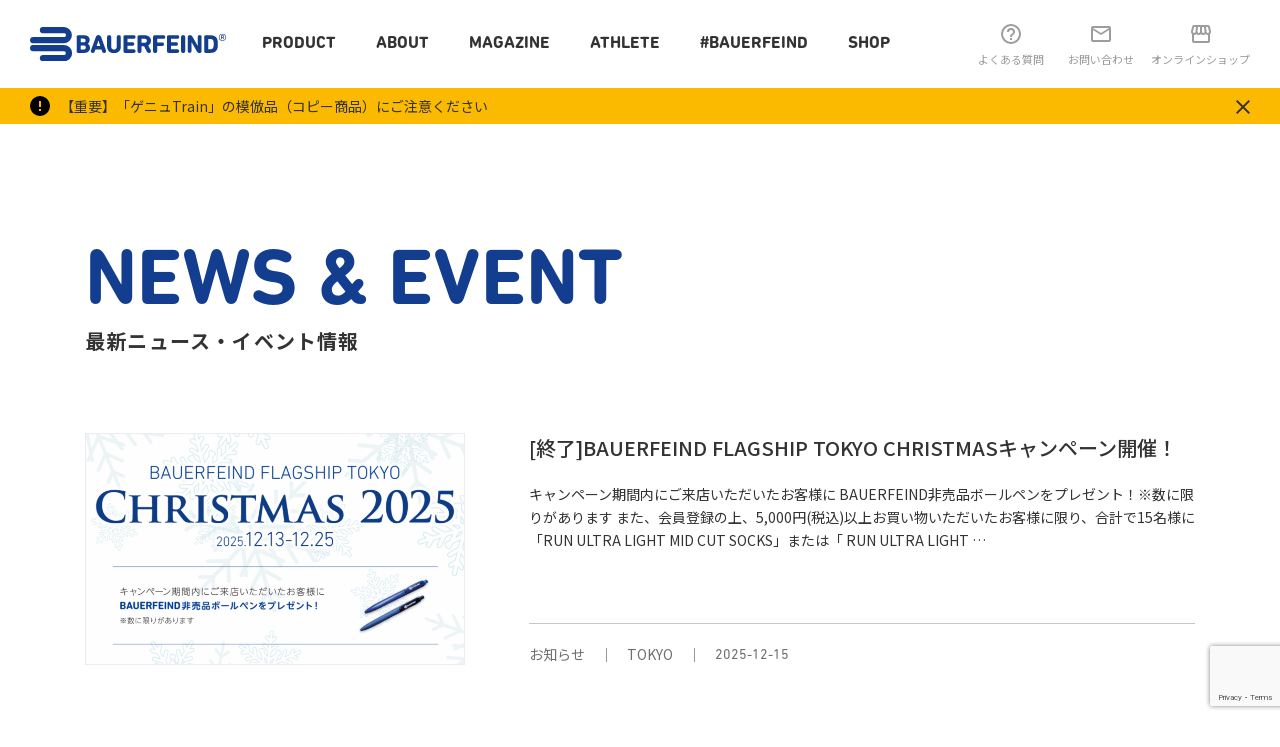

--- FILE ---
content_type: text/html; charset=UTF-8
request_url: https://bauerfeind.p-supply.co.jp/products_parts/ankle/
body_size: 58932
content:
<!DOCTYPE html>
<html lang="ja">
  <head>
    <!-- Google Tag Manager -->
<script>(function(w,d,s,l,i){w[l]=w[l]||[];w[l].push({'gtm.start':
new Date().getTime(),event:'gtm.js'});var f=d.getElementsByTagName(s)[0],
j=d.createElement(s),dl=l!='dataLayer'?'&l='+l:'';j.async=true;j.src=
'https://www.googletagmanager.com/gtm.js?id='+i+dl;f.parentNode.insertBefore(j,f);
})(window,document,'script','dataLayer','GTM-MVHMBHB');</script>
<!-- End Google Tag Manager -->    <meta charset="utf-8">
    <meta name="viewport" content="width=device-width">
    <meta name="theme-color" content="#133e8f">
    <meta name="format-detection" content="telephone=no,address=no,email=no">
    <title>最新ニュース・イベント情報一覧｜BAUERFEIND(バウアーファインド) </title>
<meta property="og:title" content="最新ニュース・イベント情報一覧｜BAUERFEIND(バウアーファインド) ">
<meta name="description" content="">
<meta property="og:description" content="">

              <meta property="og:image" content="https://bauerfeind.p-supply.co.jp/wp/wp-content/themes/bauerfeind/assets/img/common/ogp.png">
      
              <meta property="og:url" content="https://bauerfeind.p-supply.co.jp/products_parts/ankle/">
      
    <meta property="og:type" content="website">
    <meta name="twitter:card" content="summary_large_image">
    <link rel="shortcut icon" href="https://bauerfeind.p-supply.co.jp/wp/wp-content/themes/bauerfeind/assets/img/common/favicon.ico">
    <link rel="apple-touch-icon" href="https://bauerfeind.p-supply.co.jp/wp/wp-content/themes/bauerfeind/assets/img/common/apple-touch-icon.png" sizes="180x180">
    <link rel="icon" type="image/png" href="https://bauerfeind.p-supply.co.jp/wp/wp-content/themes/bauerfeind/assets/img/common/android-chrome-192x192.png" sizes="192x192">
    <link rel="stylesheet" href="//fonts.googleapis.com/css2?family=Noto+Sans+JP:wght@300;400;500;700&amp;display=swap">
    <link rel="stylesheet" href="https://bauerfeind.p-supply.co.jp/wp/wp-content/themes/bauerfeind/assets/css/style.css?1764128687">
    <link rel="stylesheet" href="//cdn.jsdelivr.net/npm/slick-carousel@1.8.1/slick/slick.css">
    <link rel="stylesheet" href="//cdn.jsdelivr.net/npm/slick-carousel@1.8.1/slick/slick-theme.css">
    <link rel="stylesheet" href="//cdnjs.cloudflare.com/ajax/libs/izimodal/1.5.1/css/iziModal.min.css">
    <link rel="stylesheet" href="//unpkg.com/scroll-hint@latest/css/scroll-hint.css">
    <meta name='robots' content='max-image-preview:large' />
	<style>img:is([sizes="auto" i], [sizes^="auto," i]) { contain-intrinsic-size: 3000px 1500px }</style>
	<link rel="alternate" type="application/rss+xml" title="BAUERFEIND &raquo; 足首・アキレス腱 部位 のフィード" href="https://bauerfeind.p-supply.co.jp/products_parts/ankle/feed/" />
<script type="text/javascript">
/* <![CDATA[ */
window._wpemojiSettings = {"baseUrl":"https:\/\/s.w.org\/images\/core\/emoji\/16.0.1\/72x72\/","ext":".png","svgUrl":"https:\/\/s.w.org\/images\/core\/emoji\/16.0.1\/svg\/","svgExt":".svg","source":{"concatemoji":"https:\/\/bauerfeind.p-supply.co.jp\/wp\/wp-includes\/js\/wp-emoji-release.min.js?ver=6.8.3"}};
/*! This file is auto-generated */
!function(s,n){var o,i,e;function c(e){try{var t={supportTests:e,timestamp:(new Date).valueOf()};sessionStorage.setItem(o,JSON.stringify(t))}catch(e){}}function p(e,t,n){e.clearRect(0,0,e.canvas.width,e.canvas.height),e.fillText(t,0,0);var t=new Uint32Array(e.getImageData(0,0,e.canvas.width,e.canvas.height).data),a=(e.clearRect(0,0,e.canvas.width,e.canvas.height),e.fillText(n,0,0),new Uint32Array(e.getImageData(0,0,e.canvas.width,e.canvas.height).data));return t.every(function(e,t){return e===a[t]})}function u(e,t){e.clearRect(0,0,e.canvas.width,e.canvas.height),e.fillText(t,0,0);for(var n=e.getImageData(16,16,1,1),a=0;a<n.data.length;a++)if(0!==n.data[a])return!1;return!0}function f(e,t,n,a){switch(t){case"flag":return n(e,"\ud83c\udff3\ufe0f\u200d\u26a7\ufe0f","\ud83c\udff3\ufe0f\u200b\u26a7\ufe0f")?!1:!n(e,"\ud83c\udde8\ud83c\uddf6","\ud83c\udde8\u200b\ud83c\uddf6")&&!n(e,"\ud83c\udff4\udb40\udc67\udb40\udc62\udb40\udc65\udb40\udc6e\udb40\udc67\udb40\udc7f","\ud83c\udff4\u200b\udb40\udc67\u200b\udb40\udc62\u200b\udb40\udc65\u200b\udb40\udc6e\u200b\udb40\udc67\u200b\udb40\udc7f");case"emoji":return!a(e,"\ud83e\udedf")}return!1}function g(e,t,n,a){var r="undefined"!=typeof WorkerGlobalScope&&self instanceof WorkerGlobalScope?new OffscreenCanvas(300,150):s.createElement("canvas"),o=r.getContext("2d",{willReadFrequently:!0}),i=(o.textBaseline="top",o.font="600 32px Arial",{});return e.forEach(function(e){i[e]=t(o,e,n,a)}),i}function t(e){var t=s.createElement("script");t.src=e,t.defer=!0,s.head.appendChild(t)}"undefined"!=typeof Promise&&(o="wpEmojiSettingsSupports",i=["flag","emoji"],n.supports={everything:!0,everythingExceptFlag:!0},e=new Promise(function(e){s.addEventListener("DOMContentLoaded",e,{once:!0})}),new Promise(function(t){var n=function(){try{var e=JSON.parse(sessionStorage.getItem(o));if("object"==typeof e&&"number"==typeof e.timestamp&&(new Date).valueOf()<e.timestamp+604800&&"object"==typeof e.supportTests)return e.supportTests}catch(e){}return null}();if(!n){if("undefined"!=typeof Worker&&"undefined"!=typeof OffscreenCanvas&&"undefined"!=typeof URL&&URL.createObjectURL&&"undefined"!=typeof Blob)try{var e="postMessage("+g.toString()+"("+[JSON.stringify(i),f.toString(),p.toString(),u.toString()].join(",")+"));",a=new Blob([e],{type:"text/javascript"}),r=new Worker(URL.createObjectURL(a),{name:"wpTestEmojiSupports"});return void(r.onmessage=function(e){c(n=e.data),r.terminate(),t(n)})}catch(e){}c(n=g(i,f,p,u))}t(n)}).then(function(e){for(var t in e)n.supports[t]=e[t],n.supports.everything=n.supports.everything&&n.supports[t],"flag"!==t&&(n.supports.everythingExceptFlag=n.supports.everythingExceptFlag&&n.supports[t]);n.supports.everythingExceptFlag=n.supports.everythingExceptFlag&&!n.supports.flag,n.DOMReady=!1,n.readyCallback=function(){n.DOMReady=!0}}).then(function(){return e}).then(function(){var e;n.supports.everything||(n.readyCallback(),(e=n.source||{}).concatemoji?t(e.concatemoji):e.wpemoji&&e.twemoji&&(t(e.twemoji),t(e.wpemoji)))}))}((window,document),window._wpemojiSettings);
/* ]]> */
</script>
<link rel='stylesheet' id='sbi_styles-css' href='https://bauerfeind.p-supply.co.jp/wp/wp-content/plugins/instagram-feed/css/sbi-styles.min.css?ver=6.9.1' type='text/css' media='all' />
<style id='wp-emoji-styles-inline-css' type='text/css'>

	img.wp-smiley, img.emoji {
		display: inline !important;
		border: none !important;
		box-shadow: none !important;
		height: 1em !important;
		width: 1em !important;
		margin: 0 0.07em !important;
		vertical-align: -0.1em !important;
		background: none !important;
		padding: 0 !important;
	}
</style>
<link rel='stylesheet' id='wp-block-library-css' href='https://bauerfeind.p-supply.co.jp/wp/wp-includes/css/dist/block-library/style.min.css?ver=6.8.3' type='text/css' media='all' />
<style id='classic-theme-styles-inline-css' type='text/css'>
/*! This file is auto-generated */
.wp-block-button__link{color:#fff;background-color:#32373c;border-radius:9999px;box-shadow:none;text-decoration:none;padding:calc(.667em + 2px) calc(1.333em + 2px);font-size:1.125em}.wp-block-file__button{background:#32373c;color:#fff;text-decoration:none}
</style>
<style id='safe-svg-svg-icon-style-inline-css' type='text/css'>
.safe-svg-cover{text-align:center}.safe-svg-cover .safe-svg-inside{display:inline-block;max-width:100%}.safe-svg-cover svg{fill:currentColor;height:100%;max-height:100%;max-width:100%;width:100%}

</style>
<style id='global-styles-inline-css' type='text/css'>
:root{--wp--preset--aspect-ratio--square: 1;--wp--preset--aspect-ratio--4-3: 4/3;--wp--preset--aspect-ratio--3-4: 3/4;--wp--preset--aspect-ratio--3-2: 3/2;--wp--preset--aspect-ratio--2-3: 2/3;--wp--preset--aspect-ratio--16-9: 16/9;--wp--preset--aspect-ratio--9-16: 9/16;--wp--preset--color--black: #000000;--wp--preset--color--cyan-bluish-gray: #abb8c3;--wp--preset--color--white: #ffffff;--wp--preset--color--pale-pink: #f78da7;--wp--preset--color--vivid-red: #cf2e2e;--wp--preset--color--luminous-vivid-orange: #ff6900;--wp--preset--color--luminous-vivid-amber: #fcb900;--wp--preset--color--light-green-cyan: #7bdcb5;--wp--preset--color--vivid-green-cyan: #00d084;--wp--preset--color--pale-cyan-blue: #8ed1fc;--wp--preset--color--vivid-cyan-blue: #0693e3;--wp--preset--color--vivid-purple: #9b51e0;--wp--preset--gradient--vivid-cyan-blue-to-vivid-purple: linear-gradient(135deg,rgba(6,147,227,1) 0%,rgb(155,81,224) 100%);--wp--preset--gradient--light-green-cyan-to-vivid-green-cyan: linear-gradient(135deg,rgb(122,220,180) 0%,rgb(0,208,130) 100%);--wp--preset--gradient--luminous-vivid-amber-to-luminous-vivid-orange: linear-gradient(135deg,rgba(252,185,0,1) 0%,rgba(255,105,0,1) 100%);--wp--preset--gradient--luminous-vivid-orange-to-vivid-red: linear-gradient(135deg,rgba(255,105,0,1) 0%,rgb(207,46,46) 100%);--wp--preset--gradient--very-light-gray-to-cyan-bluish-gray: linear-gradient(135deg,rgb(238,238,238) 0%,rgb(169,184,195) 100%);--wp--preset--gradient--cool-to-warm-spectrum: linear-gradient(135deg,rgb(74,234,220) 0%,rgb(151,120,209) 20%,rgb(207,42,186) 40%,rgb(238,44,130) 60%,rgb(251,105,98) 80%,rgb(254,248,76) 100%);--wp--preset--gradient--blush-light-purple: linear-gradient(135deg,rgb(255,206,236) 0%,rgb(152,150,240) 100%);--wp--preset--gradient--blush-bordeaux: linear-gradient(135deg,rgb(254,205,165) 0%,rgb(254,45,45) 50%,rgb(107,0,62) 100%);--wp--preset--gradient--luminous-dusk: linear-gradient(135deg,rgb(255,203,112) 0%,rgb(199,81,192) 50%,rgb(65,88,208) 100%);--wp--preset--gradient--pale-ocean: linear-gradient(135deg,rgb(255,245,203) 0%,rgb(182,227,212) 50%,rgb(51,167,181) 100%);--wp--preset--gradient--electric-grass: linear-gradient(135deg,rgb(202,248,128) 0%,rgb(113,206,126) 100%);--wp--preset--gradient--midnight: linear-gradient(135deg,rgb(2,3,129) 0%,rgb(40,116,252) 100%);--wp--preset--font-size--small: 13px;--wp--preset--font-size--medium: 20px;--wp--preset--font-size--large: 36px;--wp--preset--font-size--x-large: 42px;--wp--preset--spacing--20: 0.44rem;--wp--preset--spacing--30: 0.67rem;--wp--preset--spacing--40: 1rem;--wp--preset--spacing--50: 1.5rem;--wp--preset--spacing--60: 2.25rem;--wp--preset--spacing--70: 3.38rem;--wp--preset--spacing--80: 5.06rem;--wp--preset--shadow--natural: 6px 6px 9px rgba(0, 0, 0, 0.2);--wp--preset--shadow--deep: 12px 12px 50px rgba(0, 0, 0, 0.4);--wp--preset--shadow--sharp: 6px 6px 0px rgba(0, 0, 0, 0.2);--wp--preset--shadow--outlined: 6px 6px 0px -3px rgba(255, 255, 255, 1), 6px 6px rgba(0, 0, 0, 1);--wp--preset--shadow--crisp: 6px 6px 0px rgba(0, 0, 0, 1);}:where(.is-layout-flex){gap: 0.5em;}:where(.is-layout-grid){gap: 0.5em;}body .is-layout-flex{display: flex;}.is-layout-flex{flex-wrap: wrap;align-items: center;}.is-layout-flex > :is(*, div){margin: 0;}body .is-layout-grid{display: grid;}.is-layout-grid > :is(*, div){margin: 0;}:where(.wp-block-columns.is-layout-flex){gap: 2em;}:where(.wp-block-columns.is-layout-grid){gap: 2em;}:where(.wp-block-post-template.is-layout-flex){gap: 1.25em;}:where(.wp-block-post-template.is-layout-grid){gap: 1.25em;}.has-black-color{color: var(--wp--preset--color--black) !important;}.has-cyan-bluish-gray-color{color: var(--wp--preset--color--cyan-bluish-gray) !important;}.has-white-color{color: var(--wp--preset--color--white) !important;}.has-pale-pink-color{color: var(--wp--preset--color--pale-pink) !important;}.has-vivid-red-color{color: var(--wp--preset--color--vivid-red) !important;}.has-luminous-vivid-orange-color{color: var(--wp--preset--color--luminous-vivid-orange) !important;}.has-luminous-vivid-amber-color{color: var(--wp--preset--color--luminous-vivid-amber) !important;}.has-light-green-cyan-color{color: var(--wp--preset--color--light-green-cyan) !important;}.has-vivid-green-cyan-color{color: var(--wp--preset--color--vivid-green-cyan) !important;}.has-pale-cyan-blue-color{color: var(--wp--preset--color--pale-cyan-blue) !important;}.has-vivid-cyan-blue-color{color: var(--wp--preset--color--vivid-cyan-blue) !important;}.has-vivid-purple-color{color: var(--wp--preset--color--vivid-purple) !important;}.has-black-background-color{background-color: var(--wp--preset--color--black) !important;}.has-cyan-bluish-gray-background-color{background-color: var(--wp--preset--color--cyan-bluish-gray) !important;}.has-white-background-color{background-color: var(--wp--preset--color--white) !important;}.has-pale-pink-background-color{background-color: var(--wp--preset--color--pale-pink) !important;}.has-vivid-red-background-color{background-color: var(--wp--preset--color--vivid-red) !important;}.has-luminous-vivid-orange-background-color{background-color: var(--wp--preset--color--luminous-vivid-orange) !important;}.has-luminous-vivid-amber-background-color{background-color: var(--wp--preset--color--luminous-vivid-amber) !important;}.has-light-green-cyan-background-color{background-color: var(--wp--preset--color--light-green-cyan) !important;}.has-vivid-green-cyan-background-color{background-color: var(--wp--preset--color--vivid-green-cyan) !important;}.has-pale-cyan-blue-background-color{background-color: var(--wp--preset--color--pale-cyan-blue) !important;}.has-vivid-cyan-blue-background-color{background-color: var(--wp--preset--color--vivid-cyan-blue) !important;}.has-vivid-purple-background-color{background-color: var(--wp--preset--color--vivid-purple) !important;}.has-black-border-color{border-color: var(--wp--preset--color--black) !important;}.has-cyan-bluish-gray-border-color{border-color: var(--wp--preset--color--cyan-bluish-gray) !important;}.has-white-border-color{border-color: var(--wp--preset--color--white) !important;}.has-pale-pink-border-color{border-color: var(--wp--preset--color--pale-pink) !important;}.has-vivid-red-border-color{border-color: var(--wp--preset--color--vivid-red) !important;}.has-luminous-vivid-orange-border-color{border-color: var(--wp--preset--color--luminous-vivid-orange) !important;}.has-luminous-vivid-amber-border-color{border-color: var(--wp--preset--color--luminous-vivid-amber) !important;}.has-light-green-cyan-border-color{border-color: var(--wp--preset--color--light-green-cyan) !important;}.has-vivid-green-cyan-border-color{border-color: var(--wp--preset--color--vivid-green-cyan) !important;}.has-pale-cyan-blue-border-color{border-color: var(--wp--preset--color--pale-cyan-blue) !important;}.has-vivid-cyan-blue-border-color{border-color: var(--wp--preset--color--vivid-cyan-blue) !important;}.has-vivid-purple-border-color{border-color: var(--wp--preset--color--vivid-purple) !important;}.has-vivid-cyan-blue-to-vivid-purple-gradient-background{background: var(--wp--preset--gradient--vivid-cyan-blue-to-vivid-purple) !important;}.has-light-green-cyan-to-vivid-green-cyan-gradient-background{background: var(--wp--preset--gradient--light-green-cyan-to-vivid-green-cyan) !important;}.has-luminous-vivid-amber-to-luminous-vivid-orange-gradient-background{background: var(--wp--preset--gradient--luminous-vivid-amber-to-luminous-vivid-orange) !important;}.has-luminous-vivid-orange-to-vivid-red-gradient-background{background: var(--wp--preset--gradient--luminous-vivid-orange-to-vivid-red) !important;}.has-very-light-gray-to-cyan-bluish-gray-gradient-background{background: var(--wp--preset--gradient--very-light-gray-to-cyan-bluish-gray) !important;}.has-cool-to-warm-spectrum-gradient-background{background: var(--wp--preset--gradient--cool-to-warm-spectrum) !important;}.has-blush-light-purple-gradient-background{background: var(--wp--preset--gradient--blush-light-purple) !important;}.has-blush-bordeaux-gradient-background{background: var(--wp--preset--gradient--blush-bordeaux) !important;}.has-luminous-dusk-gradient-background{background: var(--wp--preset--gradient--luminous-dusk) !important;}.has-pale-ocean-gradient-background{background: var(--wp--preset--gradient--pale-ocean) !important;}.has-electric-grass-gradient-background{background: var(--wp--preset--gradient--electric-grass) !important;}.has-midnight-gradient-background{background: var(--wp--preset--gradient--midnight) !important;}.has-small-font-size{font-size: var(--wp--preset--font-size--small) !important;}.has-medium-font-size{font-size: var(--wp--preset--font-size--medium) !important;}.has-large-font-size{font-size: var(--wp--preset--font-size--large) !important;}.has-x-large-font-size{font-size: var(--wp--preset--font-size--x-large) !important;}
:where(.wp-block-post-template.is-layout-flex){gap: 1.25em;}:where(.wp-block-post-template.is-layout-grid){gap: 1.25em;}
:where(.wp-block-columns.is-layout-flex){gap: 2em;}:where(.wp-block-columns.is-layout-grid){gap: 2em;}
:root :where(.wp-block-pullquote){font-size: 1.5em;line-height: 1.6;}
</style>
<link rel='stylesheet' id='contact-form-7-css' href='https://bauerfeind.p-supply.co.jp/wp/wp-content/plugins/contact-form-7/includes/css/styles.css?ver=6.1.2' type='text/css' media='all' />
<script type="text/javascript" src="https://bauerfeind.p-supply.co.jp/wp/wp-includes/js/jquery/jquery.min.js?ver=3.7.1" id="jquery-core-js"></script>
<script type="text/javascript" src="https://bauerfeind.p-supply.co.jp/wp/wp-includes/js/jquery/jquery-migrate.min.js?ver=3.4.1" id="jquery-migrate-js"></script>
<script type="text/javascript" src="https://bauerfeind.p-supply.co.jp/wp/wp-content/themes/bauerfeind/assets/js/lib/iziModal.js?ver=6.8.3" id="iziModal-js"></script>
<link rel="https://api.w.org/" href="https://bauerfeind.p-supply.co.jp/wp-json/" /><link rel="alternate" title="JSON" type="application/json" href="https://bauerfeind.p-supply.co.jp/wp-json/wp/v2/products_parts/50" /><link rel="EditURI" type="application/rsd+xml" title="RSD" href="https://bauerfeind.p-supply.co.jp/wp/xmlrpc.php?rsd" />
<meta name="generator" content="WordPress 6.8.3" />
<link rel="icon" href="https://bauerfeind.p-supply.co.jp/wp/wp-content/uploads/2023/07/apple-touch-icon-150x150.png" sizes="32x32" />
<link rel="icon" href="https://bauerfeind.p-supply.co.jp/wp/wp-content/uploads/2023/07/apple-touch-icon.png" sizes="192x192" />
<link rel="apple-touch-icon" href="https://bauerfeind.p-supply.co.jp/wp/wp-content/uploads/2023/07/apple-touch-icon.png" />
<meta name="msapplication-TileImage" content="https://bauerfeind.p-supply.co.jp/wp/wp-content/uploads/2023/07/apple-touch-icon.png" />
		<style type="text/css" id="wp-custom-css">
			.productDetail__content strong {    font-weight: bold; color: #133e8f;}

.productImageNav figure,
.productColorImage figure {
	margin-bottom:0;
}

.magazine__categories .wp-block-image figcaption {
	margin-top:0;
	line-height: 1.4;
}
.is-magazine .c-post__body a,
.c-section strong {
color: #133e8f;
}
.is-magazine .c-post__body li{
		line-height: 2.2;
}
.keywordsList>li:nth-child(n+25){
	display:none;
}
iframe.wp-embedded-content {
  width: 100%;
  height: auto;
	height: revert-layer;
	min-height: 250px;
}
.wp-block-embed-youtube iframe{
	aspect-ratio: 16 / 9;
  width: 100%;
	height: auto;
}
.blocks-gallery-grid, .wp-block-gallery{
	margin-bottom: 3em;
}
.c-post__body figure.wp-block-image {
	margin-bottom: 1em;
}
.c-post__body figure.wp-block-image img {
	margin-bottom: 0.5em;
}
.c-post__body li {margin-bottom: 0.5em;}
.topMvNews__date{
	margin-right:15px;
}
.topMvNews__category{
	display:none;
}
.flagshipLead__content .flagshipInfo__button{
	    display: none;
}

@media screen and (max-width: 767px){
body[data-current="support-athlete"] .c-section h2.has-text-color {
font-size: 1.6rem;
	}
}		</style>
		  </head>

<body class="is-news" data-current="news">
    <!-- Google Tag Manager (noscript) -->
<noscript><iframe src="https://www.googletagmanager.com/ns.html?id=GTM-MVHMBHB"
height="0" width="0" style="display:none;visibility:hidden"></iframe></noscript>
<!-- End Google Tag Manager (noscript) -->


<div class="headerAttention" id="js-attention">
    
    <a href="https://bauerfeind.p-supply.co.jp/info/caution-fake-genutrain-product/" class="headerAttention__linkト" target="_blank">
                    <p class="headerAttention__text">【重要】「ゲニュTrain」の模倣品（コピー商品）にご注意ください</p>
        </a>
        <button class="headerAttention__close btn"><img src="https://bauerfeind.p-supply.co.jp/wp/wp-content/themes/bauerfeind/assets/img/common/ico_close.svg" alt="閉じる"></button>
</div>


<div class="loading" id="js-loading">
  <div class="loader">Loading...</div>
</div>

<header class="header js-header">
  <div class="header__container">
    <div class="header__left">
      <p class="headerLogo"><a class="headerLogo__link" href="/"><img src="https://bauerfeind.p-supply.co.jp/wp/wp-content/themes/bauerfeind/assets/img/common/logo.svg" alt="BAUERFEIND"></a></p>
      <nav class="gnav">
        <ul class="gnav__list">
          <li class="gnav__item js-gnavSub">
            <a data-link="product" class="gnav__link js-gnav-link" href="/product/">Product</a>
            <div class="gnavSub">
              <div class="gnavSub__container">
                <p class="gnavSubTitle"><span class="gnavSubTitle__en">Product</span><span class="gnavSubTitle__ja">製品を探す</span></p>
                <div class="gnavSub__content">
                  <ul class="gnavSub__list">
                    <li class="gnavSub__item"><a class="gnavSub__link" href="/medicalline/">MEDICAL LINE</a></li>
                    <li class="gnavSub__item"><a class="gnavSub__link" href="/sportsline/">SPORTS LINE</a></li>
                    <li class="gnavSub__item"><a class="gnavSub__link" href="/nba/">NBA SERIES</a></li>
<!--                    <li class="gnavSub__item"><a class="gnavSub__link" href="/dirk-nowitzki-signature-line/">DIRK NOWITZKI SIGNATURE LINE</a></li> -->
                    <li class="gnavSub__item"><a class="gnavSub__link" href="/product/">すべての製品</a></li>
                  </ul>
                </div>
              </div>
            </div>
          </li>
          <li class="gnav__item js-gnavSub">
            <a data-link="about" class="gnav__link js-gnav-link" href="/about/">About</a>
            <div class="gnavSub">
              <div class="gnavSub__container">
                <p class="gnavSubTitle"><span class="gnavSubTitle__en">About</span><span class="gnavSubTitle__ja">BAUERFEIND</span></p>
                <div class="gnavSub__content">
                  <ul class="gnavSub__list">
                    <li class="gnavSub__item"><a class="gnavSub__link" href="/about/">バウアーファインドについて</a></li>
                    <li class="gnavSub__item"><a class="gnavSub__link" href="/features/">品質へのこだわり</a></li>
                    <!-- <li class="gnavSub__item"><a class="gnavSub__link" href="">選び方ガイド（仮）</a></li> -->
                  </ul>
                </div>
              </div>
            </div>
          </li>
          <li class="gnav__item js-gnavSub">
            <a data-link="magazine" class="gnav__link js-gnav-link" href="/magazine/">Magazine</a>
            <div class="gnavSub">
              <div class="gnavSub__container">
                <p class="gnavSubTitle"><span class="gnavSubTitle__en">Magazine</span><span class="gnavSubTitle__ja">お役立ち情報</span></p>
                <div class="gnavSub__content">
                  <ul class="gnavSub__list">
                    <li class="gnavSub__item"><a class="gnavSub__link" href="/magazine_categories/daily/">DAILY 日々のケアをサポート</a></li>
                    <li class="gnavSub__item"><a class="gnavSub__link" href="/magazine_categories/active/">ACTIVE パフォーマンス向上</a></li>
                    <li class="gnavSub__item"><a class="gnavSub__link" href="/magazine_categories/information/">INFO 最新トピックス</a></li>
                  </ul>
                </div>
              </div>
            </div>
          </li>
          <li class="gnav__item">
            <a data-link="support-athlete" class="gnav__link js-gnav-link" href="/support-athlete/">ATHLETE</a>
          </li>
          <li class="gnav__item">
            <a data-link="users-voice" class="gnav__link js-gnav-link" href="/users-voice/">#BAUERFEIND</a>
          </li>
          <li class="gnav__item js-gnavSub">
            <a data-link="shoplist" class="gnav__link js-gnav-link" href="/shoplist/">Shop</a>
            <div class="gnavSub">
              <div class="gnavSub__container">
                <p class="gnavSubTitle"><span class="gnavSubTitle__en">Shop</span><span class="gnavSubTitle__ja">取り扱い店舗</span></p>
                <div class="gnavSub__content">
                  <ul class="gnavSub__list">
                    <li class="gnavSub__item"><a class="gnavSub__link" href="/flagship/">BAUERFEIND FLAGSHIP SHOP</a></li>
                    <li class="gnavSub__item"><a class="gnavSub__link" href="/shoplist/">全国取り扱い店舗</a></li>
                  </ul>
                </div>
              </div>
            </div>
          </li>
        </ul>
      </nav>
      <nav class="spnav" id="js-gnav">
        <div class="container">
          <ul class="spnav__list">
            <li class="spnav__item">
              <div class="js-accoBtn">
                <h4 class="spnav__category has-child"><a class="spnav__link" href="/product/">Product</a></h4>
                <button class="spnav__open btn"></button>
              </div>
              <div class="spnavSub">
                <ul class="spnavSub__list">
                  <li class="spnavSub__item"><a class="spnavSub__link" href="/medicalline/">MEDICAL LINE</a></li>
                  <li class="spnavSub__item"><a class="spnavSub__link" href="/sportsline/">SPORTS LINE</a></li>
                  <li class="spnavSub__item"><a class="spnavSub__link" href="/nba/">NBA SERIES</a></li>
<!--                  <li class="spnavSub__item"><a class="spnavSub__link" href="/dirk-nowitzki-signature-line/">DIRK NOWITZKI SIGNATURE LINE</a></li> -->
                  <li class="spnavSub__item"><a class="spnavSub__link" href="/product/">すべての製品</a></li>
                </ul>
              </div>
            </li>
            <li class="spnav__item">
              <div class="js-accoBtn">
                <h4 class="spnav__category has-child"><a class="spnav__link" href="/about/">About</a></h4>
                <button class="spnav__open btn"></button>
              </div>
              <div class="spnavSub">
                <ul class="spnavSub__list">
                  <li class="spnavSub__item"><a class="spnavSub__link" href="/about/">バウアーファインドについて</a></li>
                  <li class="spnavSub__item"><a class="spnavSub__link" href="/features/">品質へのこだわり</a></li>
                  <!-- <li class="spnavSub__item"><a class="spnavSub__link" href="">選び方ガイド（仮）</a></li> -->
                </ul>
              </div>
            </li>
            <li class="spnav__item">
              <div class="js-accoBtn">
                <h4 class="spnav__category has-child"><a class="spnav__link" href="/magazine/">Magazine</a></h4>
                <button class="spnav__open btn"></button>
              </div>
              <div class="spnavSub">
                <ul class="spnavSub__list">
                  <li class="spnavSub__item"><a class="spnavSub__link" href="/magazine_categories/daily/">DAILY 日々のケアをサポート</a></li>
                  <li class="spnavSub__item"><a class="spnavSub__link" href="/magazine_categories/active/">ACTIVE パフォーマンス向上</a></li>
                  <li class="spnavSub__item"><a class="spnavSub__link" href="/magazine_categories/information/">INFO お知らせ</a></li>
                </ul>
              </div>

            </li>
            <li class="spnav__item">
              <h4 class="spnav__category"><a class="spnav__link" href="/support-athlete/">ATHLETE</a></h4>
            </li>
            <li class="spnav__item">
              <div class="js-accoBtn">
                <h4 class="spnav__category has-child"><a class="spnav__link" href="/shoplist/">Shop</a></h4>
                <button class="spnav__open btn"></button>
              </div>
              <div class="spnavSub">
                <ul class="spnavSub__list">
                  <li class="spnavSub__item"><a class="spnavSub__link" href="/flagship/">BAUERFEIND FLAGSHIP SHOP</a></li>
                  <li class="spnavSub__item"><a class="spnavSub__link" href="/shoplist/">全国取り扱い店舗</a></li>
                </ul>
              </div>
            </li>
            <li class="spnav__item">
              <h4 class="spnav__category"><a class="spnav__link" href="/faq/">FAQ</a></h4>
            </li>
            <li class="spnav__item">
              <h4 class="spnav__category"><a class="spnav__link" href="/users-voice/">#BAUERFEIND</a></h4>
            </li>
          </ul>
          <div class="spnavContact"><a class="btn-borderL -blue" href="/contact">お問い合わせ</a></div>
          <div class="spnavShop">
            <p class="spnavShop__title">公式オンラインショップ</p>
            <ul class="shopLinks">
              <li class="shopLinks__item"><a class="shopLinks__link" href="https://www.amazon.co.jp/stores/page/40D0DDA2-1AF5-467B-A798-6E381AD25166" target="_blank" rel="noopener">
                  <div class="shopLinks__content">
                    <p class="shopLinks__text">公式ショップ</p>
                    <figure class="shopLinks__logo"><img src="https://bauerfeind.p-supply.co.jp/wp/wp-content/themes/bauerfeind/assets/img/common/logo_amazon.png" alt="Amazon"></figure>
                  </div>
                </a></li>
              <li class="shopLinks__item"><a class="shopLinks__link" href="https://www.rakuten.ne.jp/gold/p-supply/" target="_blank" rel="noopener">
                  <div class="shopLinks__content">
                    <p class="shopLinks__text">公式ショップ</p>
                    <figure class="shopLinks__logo"><img src="https://bauerfeind.p-supply.co.jp/wp/wp-content/themes/bauerfeind/assets/img/common/logo_rakuten.png" alt="Rakuten"></figure>
                  </div>
                </a></li>
            </ul>
          </div>
          <div class="spnavSns">
            <ul class="snsList">
              <li class="snsList__item"><a class="snsList__link" href="https://www.facebook.com/BauerfeindJPN" target="_blank" rel="noopener"><img src="https://bauerfeind.p-supply.co.jp/wp/wp-content/themes/bauerfeind/assets/img/common/ico_sns_facebook.svg" alt="Facebook"></a></li>
              <li class="snsList__item"><a class="snsList__link" href="https://www.instagram.com/bauerfeindjapan/" target="_blank" rel="noopener"><img src="https://bauerfeind.p-supply.co.jp/wp/wp-content/themes/bauerfeind/assets/img/common/ico_sns_instagram.svg" alt="Instagram"></a></li>
              <li class="snsList__item"><a class="snsList__link" href="https://twitter.com/bauerfeind_ps" target="_blank" rel="noopener"><img src="https://bauerfeind.p-supply.co.jp/wp/wp-content/themes/bauerfeind/assets/img/common/ico_sns_twitter.svg" alt="Twitter"></a></li>
              <li class="snsList__item"><a class="snsList__link" href="https://www.youtube.com/channel/UCojQ64rOwImI-Nbq1s2b10w" target="_blank" rel="noopener"><img src="https://bauerfeind.p-supply.co.jp/wp/wp-content/themes/bauerfeind/assets/img/common/ico_sns_youtube.svg" alt="YouTube"></a></li>
            </ul>
          </div>
        </div>
      </nav>
    </div>
    <div class="header__right">
      <ul class="headerUtility">
        <li class="headerUtility__item"><a class="headerUtility__link" href="/faq/"><span class="headerUtility__icon"><img src="https://bauerfeind.p-supply.co.jp/wp/wp-content/themes/bauerfeind/assets/img/common/ico_help.svg" alt=""></span><span class="headerUtility__text">よくある質問 </span></a></li>
        <li class="headerUtility__item"><a class="headerUtility__link" href="/contact"><span class="headerUtility__icon"><img src="https://bauerfeind.p-supply.co.jp/wp/wp-content/themes/bauerfeind/assets/img/common/ico_email.svg" alt=""></span><span class="headerUtility__text">お問い合わせ</span></a></li>

        <li class="headerUtility__item js-gnavSub">
          <span class="headerUtility__link"><span class="headerUtility__icon"><img src="https://bauerfeind.p-supply.co.jp/wp/wp-content/themes/bauerfeind/assets/img/common/ico_shop.svg" alt=""></span><span class="headerUtility__text">オンラインショップ</span></span>
          <div class="gnavSub">
            <div class="gnavSub__container">
              <p class="gnavSubTitle"><span class="gnavSubTitle__en">ONLINE Shop</span><span class="gnavSubTitle__ja">オンラインショップ</span></p>
              <div class="gnavSub__content">
                <ul class="gnavSub__list">
                  <li class="gnavSub__item">

                    <a class="productLink__link" href="https://www.amazon.co.jp/stores/page/40D0DDA2-1AF5-467B-A798-6E381AD25166" target="_blank" rel="noopener">
                      <p class="productLink__text">公式ショップ</p>
                      <figure class="productLink__logo"><img src="https://bauerfeind.p-supply.co.jp/wp/wp-content/themes/bauerfeind/assets/img/common/logo_amazon.png" alt="Amazon"></figure>
                    </a>
                  </li>

                  <li class="gnavSub__item">
                    <a class="productLink__link" href="https://www.rakuten.ne.jp/gold/p-supply/" target="_blank" rel="noopener">
                      <p class="productLink__text">公式ショップ</p>
                      <figure class="productLink__logo"><img src="https://bauerfeind.p-supply.co.jp/wp/wp-content/themes/bauerfeind/assets/img/common/logo_rakuten.png" alt="Rakuten"></figure>
                    </a>
                  </li>
                </ul>
              </div>
            </div>
          </div>
        </li>
      </ul>
      <div class="headerAccess"><a class="headerAccess__link" href="/flagship/tokyo/#access"><img src="https://bauerfeind.p-supply.co.jp/wp/wp-content/themes/bauerfeind/assets/img/common/ico_access.svg" alt="アクセス"></a></div>
      <div class="headerHamburger">
        <button class="hamburger" id="js-hamburger" type="button"><span class="hamburger__line"><span class="hamburger__text">メニューを開く</span></span></button>
      </div>
    </div>
  </div>
</header>
    <main class="main">
        <div class="pageHeader">
            <div class="container">
                <h1 class="pageTitle"><span class="pageTitle__en">NEWS & EVENT</span><span class="pageTitle__ja">最新ニュース・イベント情報</span></h1>
            </div>
        </div>

        <section class="news-sec">
            <div class="container">
                <ul class="newsList">

                                        <li class="newsList__item">
                                                <div class="newsList__image">
                                                        <a href="https://bauerfeind.p-supply.co.jp/info/bauerfeind-flagship-tokyo-christmas2025/" target="_blank">
                                                                <figure class="c-news-thumb" style="background-image:url('https://bauerfeind.p-supply.co.jp/wp/wp-content/uploads/2025/12/bf-tokyo-xmas-2025-720x438.png')">
                                </figure>
                                                            </a>
                                                    </div>
                                                <div class="newsList__content">
                            <h3 class="newsList__title">
                                                                <a href="https://bauerfeind.p-supply.co.jp/info/bauerfeind-flagship-tokyo-christmas2025/" target="_blank">
                                                                        [終了]BAUERFEIND FLAGSHIP TOKYO CHRISTMASキャンペーン開催！                                                                    </a>
                                                            </h3>
                            <p class="newsList__text sp-non">
                                キャンペーン期間内にご来店いただいたお客様に BAUERFEIND非売品ボールペンをプレゼント！※数に限りがあります



また、会員登録の上、5,000円(税込)以上お買い物いただいたお客様に限り、合計で15名様に「RUN ULTRA LIGHT MID CUT SOCKS」または「 RUN ULTRA LIGHT …                            </p>
                            <div class="newsList__footer">
                                <div class="newsList__info">

                                                                        
                                    <p class="newsList__category">お知らせ</p>

                                    
                                    <p class="newsList__category">TOKYO</p>

                                                                        
                                    <p class="newsList__date">2025-12-15</p>
                                </div>
                                <!-- <a class="newsList__button" href="https://bauerfeind.p-supply.co.jp/info/bauerfeind-flagship-tokyo-christmas2025/">Read More</a> -->
                            </div>
                        </div>
                    </li>
                                        <li class="newsList__item">
                                                <div class="newsList__image">
                                                        <a href="/info/news-2025-1210" target="_blank">
                                                                <figure class="c-news-thumb" style="background-image:url('https://bauerfeind.p-supply.co.jp/wp/wp-content/uploads/2021/12/news_logo-720x438.png')">
                                </figure>
                                                            </a>
                                                    </div>
                                                <div class="newsList__content">
                            <h3 class="newsList__title">
                                                                <a href="/info/news-2025-1210" target="_blank">
                                                                        年末年始休業のお知らせ                                                                    </a>
                                                            </h3>
                            <p class="newsList__text sp-non">
                                平素はBAUERFEINDをご愛顧賜り、誠にありがとうございます。誠に勝手ではございますが、下記の通り年末年始の休業をさせていただきます。



期間2025年12月27日（土）～2026年1月4日（日）



■弊社および、当サイトへのお問い合わせへのご対応年内は12月26日（金）まで、年始は1月5日（月）より順次ご…                            </p>
                            <div class="newsList__footer">
                                <div class="newsList__info">

                                                                        
                                    <p class="newsList__category">お知らせ</p>

                                    
                                    <p class="newsList__category">FLAGSHIP</p>

                                                                        
                                    <p class="newsList__date">2025-12-10</p>
                                </div>
                                <!-- <a class="newsList__button" href="https://bauerfeind.p-supply.co.jp/info/news-2025-1210/">Read More</a> -->
                            </div>
                        </div>
                    </li>
                                        <li class="newsList__item">
                                                <div class="newsList__image">
                                                        <a href="https://bauerfeind.p-supply.co.jp/info/black-friday2025/" target="_blank">
                                                                <figure class="c-news-thumb" style="background-image:url('https://bauerfeind.p-supply.co.jp/wp/wp-content/uploads/2025/11/img-blackfriday-202511.png')">
                                </figure>
                                                            </a>
                                                    </div>
                                                <div class="newsList__content">
                            <h3 class="newsList__title">
                                                                <a href="https://bauerfeind.p-supply.co.jp/info/black-friday2025/" target="_blank">
                                                                        [終了]【BLACK FRIDAY2025】話題のリカバリーソックスが当たるチャンス！                                                                    </a>
                                                            </h3>
                            <p class="newsList__text sp-non">
                                日頃のご愛顧に感謝を込めて。期間中、バウアーファインド製品をご購入のお客様に、抽選で合計500名様に豪華景品をプレゼント！話題のリカバリーソックスが当たるチャンス！





【A賞】リカバリーソックス50名様





【B賞】エコバッグ150名様





【C賞】シューズバッグ300名様





リカバリーソッ…                            </p>
                            <div class="newsList__footer">
                                <div class="newsList__info">

                                                                        
                                    <p class="newsList__category">お知らせ</p>

                                    
                                    <p class="newsList__category">FLAGSHIP</p>

                                                                        
                                    <p class="newsList__date">2025-11-20</p>
                                </div>
                                <!-- <a class="newsList__button" href="https://bauerfeind.p-supply.co.jp/info/black-friday2025/">Read More</a> -->
                            </div>
                        </div>
                    </li>
                                        <li class="newsList__item">
                                                <div class="newsList__image">
                                                        <a href="https://bauerfeind.p-supply.co.jp/info/flagship-tokyo-event-20251010/" target="_blank">
                                                                <figure class="c-news-thumb" style="background-image:url('https://bauerfeind.p-supply.co.jp/wp/wp-content/uploads/2025/10/正方形タイトル-1-720x438.png')">
                                </figure>
                                                            </a>
                                                    </div>
                                                <div class="newsList__content">
                            <h3 class="newsList__title">
                                                                <a href="https://bauerfeind.p-supply.co.jp/info/flagship-tokyo-event-20251010/" target="_blank">
                                                                        BAUERFEIND FLAGSHIP TOKYO ハロウィンイベント開催！2025年10月10日（金）～10月31日（金）                                                                    </a>
                                                            </h3>
                            <p class="newsList__text sp-non">
                                日頃よりBAUERFEIND FLAGSHIP TOKYOをご愛顧いただき、誠にありがとうございます。10月10日(金)から10月31日（金）までハロウィンイベントを開催いたします。







期間中にBAUERFEIND FLAGSHIP TOKYOにご来店いただいたお客様に、非売品クリアステッカーを1枚プレゼン…                            </p>
                            <div class="newsList__footer">
                                <div class="newsList__info">

                                                                        
                                    <p class="newsList__category">お知らせ</p>

                                    
                                    <p class="newsList__category">TOKYO</p>

                                                                        
                                    <p class="newsList__date">2025-10-14</p>
                                </div>
                                <!-- <a class="newsList__button" href="https://bauerfeind.p-supply.co.jp/info/flagship-tokyo-event-20251010/">Read More</a> -->
                            </div>
                        </div>
                    </li>
                                        

                </ul>
                <div class="productPagination">
                    <div class="pagination">
                        <ul class='page-numbers'>
	<li><span aria-current="page" class="page-numbers current">1</span></li>
	<li><a class="page-numbers" href="https://bauerfeind.p-supply.co.jp/products_parts/ankle//page/2/">2</a></li>
	<li><a class="page-numbers" href="https://bauerfeind.p-supply.co.jp/products_parts/ankle//page/3/">3</a></li>
	<li><span class="page-numbers dots">&hellip;</span></li>
	<li><a class="page-numbers" href="https://bauerfeind.p-supply.co.jp/products_parts/ankle//page/19/">19</a></li>
	<li><a class="next page-numbers" href="https://bauerfeind.p-supply.co.jp/products_parts/ankle//page/2/">Next</a></li>
</ul>

                    </div>
                </div>
            </div>

        </section>


        <div class="breadcrumb">
            <div class="container">
                <ol class="breadcrumb__list">
                    <li class="breadcrumb__item"><a class="breadcrumb__link" href="/"><span class="breadcrumb__home"><img src="https://bauerfeind.p-supply.co.jp/wp/wp-content/themes/bauerfeind/assets/img/common/logo_mark.svg" alt="ホーム"></span></a></li>
                    <li class="breadcrumb__item">最新ニュース・イベント情報</li>
                </ol>
            </div>
        </div>
    </main>

    <div class="pagetop"><a class="pagetop__link anchorlink" href="#"><span class="pagetop__text">ページトップへ</span></a></div>
<footer class="footer">
  <div class="container">
    <div class="footer__container">
      <div class="footer__left">
        <div class="footerLogo">
          <p class="footerLogo__image"><img src="https://bauerfeind.p-supply.co.jp/wp/wp-content/themes/bauerfeind/assets/img/common/logo_footer.svg" alt="BAUERFEIND"></p>
          <p class="footerLogo__text">BAUERFEINDはバウアーファインド社の商標です。ブランド名やロゴの記載がない類似品・模倣品にご注意ください。当サイトの運営会社<a href="https://www.p-supply.co.jp/" target="_blank" rel="noopener">パシフィックサプライ</a>株式会社は日本正規輸入代理店です。</p>
        </div>
        <div class="footerSns">
          <ul class="snsList">
            <li class="snsList__item"><a class="snsList__link" href="https://www.facebook.com/BauerfeindJPN" target="_blank" rel="noopener"><img src="https://bauerfeind.p-supply.co.jp/wp/wp-content/themes/bauerfeind/assets/img/common/ico_sns_facebook.svg" alt="Facebook"></a></li>
            <li class="snsList__item"><a class="snsList__link" href="https://www.instagram.com/bauerfeindjapan/" target="_blank" rel="noopener"><img src="https://bauerfeind.p-supply.co.jp/wp/wp-content/themes/bauerfeind/assets/img/common/ico_sns_instagram.svg" alt="Instagram"></a></li>
            <li class="snsList__item"><a class="snsList__link" href="https://twitter.com/bauerfeind_ps" target="_blank" rel="noopener"><img src="https://bauerfeind.p-supply.co.jp/wp/wp-content/themes/bauerfeind/assets/img/common/ico_sns_x.svg" alt="Twitter"></a></li>
            <li class="snsList__item"><a class="snsList__link" href="https://www.youtube.com/channel/UCojQ64rOwImI-Nbq1s2b10w" target="_blank" rel="noopener"><img src="https://bauerfeind.p-supply.co.jp/wp/wp-content/themes/bauerfeind/assets/img/common/ico_sns_youtube.svg" alt="YouTube"></a></li>
          </ul>
        </div>
      </div>
      <div class="footer__right">
        <nav class="fnav">
          <ul class="fnav__list">
            <li class="fnav__item">
              <div class="js-accoBtn">
              <h4 class="fnav__category has-child"><a class="fnav__link" href="/product/">Product</a></h4>
              <button class="fnav__open btn"></button></div>
              <div class="fnavSub">
                <ul class="fnavSub__list">
                  <li class="fnavSub__item"><a class="fnavSub__link" href="/medicalline/">MEDICAL LINE</a></li>
                  <li class="fnavSub__item"><a class="fnavSub__link" href="/sportsline/">SPORTS LINE</a></li>
                  <li class="fnavSub__item"><a class="fnavSub__link" href="/nba/">NBA SERIES</a></li>
                  <li class="fnavSub__item"><a class="fnavSub__link" href="/product/">すべての製品</a></li>
                </ul>
              </div>
            </li>
            <li class="fnav__item">
              <div class="js-accoBtn">
              <h4 class="fnav__category has-child"><a class="fnav__link" href="/about/">About</a></h4>
              <button class="fnav__open btn"></button></div>
              <div class="fnavSub">
                <ul class="fnavSub__list">
                  <li class="fnavSub__item"><a class="fnavSub__link" href="/about/">バウアーファインドについて</a></li>
                  <li class="fnavSub__item"><a class="fnavSub__link" href="/features/">品質へのこだわり</a></li>
                  <!-- <li class="fnavSub__item"><a class="fnavSub__link" href="">選び方ガイド（仮）</a></li> -->
                </ul>
              </div>
            </li>
            <li class="fnav__item">
              <div class="js-accoBtn">
              <h4 class="fnav__category has-child"><a class="fnav__link" href="/magazine/">Magazine</a></h4>
              <button class="fnav__open btn"></button></div>
              <div class="fnavSub">
                <ul class="fnavSub__list">
                  <li class="fnavSub__item"><a class="fnavSub__link" href="/magazine_categories/daily/">DAILY 日々のケアをサポート</a></li>
                  <li class="fnavSub__item"><a class="fnavSub__link" href="/magazine_categories/active/">ACTIVE パフォーマンス向上</a></li>
                  <li class="fnavSub__item"><a class="fnavSub__link" href="/magazine_categories/information/">INFO 最新トピックス</a></li>
                </ul>
              </div>
            </li>
            <li class="fnav__item">
              <div class="js-accoBtn">
              <h4 class="fnav__category has-child"><a class="fnav__link" href="/shoplist/">Shop</a></h4>
              <button class="fnav__open btn"></button></div>
              <div class="fnavSub">
                <ul class="fnavSub__list">
                  <li class="fnavSub__item"><a class="fnavSub__link" href="/flagship/">BAUERFEIND FLAGSHIP SHOP</a></li>
                  <li class="fnavSub__item"><a class="fnavSub__link" href="/flagship/tokyo/">- TOKYO</a></li>
                  <li class="fnavSub__item"><a class="fnavSub__link" href="/flagship/osaka/">- OSAKA</a></li>
                  <li class="fnavSub__item"><a class="fnavSub__link" href="/flagship/yamagata/">- YAMAGATA</a></li>
                  <li class="fnavSub__item"><a class="fnavSub__link" href="/flagship/tsukuba/">- TSUKUBA</a></li>
                  <li class="fnavSub__item"><a class="fnavSub__link" href="/flagship/miyazaki/">- MIYAZAKI</a></li>
                  <li class="fnavSub__item"><a class="fnavSub__link" href="/flagship/okinawa/">- OKINAWA</a></li>
                  <li class="fnavSub__item"><a class="fnavSub__link" href="/shoplist/">全国取り扱い店舗</a></li>
                </ul>
              </div>
            </li>
            <!-- <li class="fnav__item">
              <h4 class="fnav__category"><a class="fnav__link" href="/faq/">FAQ</a></h4>
            </li> -->
            <li class="fnav__item">
              <h4 class="fnav__category"><a class="fnav__link" href="/news/">News</a></h4>
            </li>
          </ul>
        </nav>
      </div>
    </div>
    <div class="footerContact"><a class="btn-borderL -light" href="/contact">お問い合わせ</a></div>
    <div class="footerShop">
      <p class="footerShop__title">公式オンラインショップ</p>
      <ul class="shopLinks">
        <li class="shopLinks__item"><a class="shopLinks__link" href="https://www.amazon.co.jp/stores/page/40D0DDA2-1AF5-467B-A798-6E381AD25166" target="_blank" rel="noopener">
            <div class="shopLinks__content">
              <p class="shopLinks__text">公式ショップ</p>
              <figure class="shopLinks__logo"><img src="https://bauerfeind.p-supply.co.jp/wp/wp-content/themes/bauerfeind/assets/img/common/logo_amazon.png" alt="Amazon"></figure>
            </div></a></li>
        <li class="shopLinks__item"><a class="shopLinks__link" href="https://www.rakuten.ne.jp/gold/p-supply/" target="_blank" rel="noopener">
            <div class="shopLinks__content">
              <p class="shopLinks__text">公式ショップ</p>
              <figure class="shopLinks__logo"><img src="https://bauerfeind.p-supply.co.jp/wp/wp-content/themes/bauerfeind/assets/img/common/logo_rakuten.png" alt="Rakuten"></figure>
            </div></a></li>
      </ul>
    </div>
    <!-- <div class="footerPartner">
      <h4 class="footerPartner__title">For PARTNER</h4>
      <ul class="footerPartner__list">
        <li class="footerPartner__item"><a class="footerPartner__link" href="">取扱・販売パートナー募集</a></li>
        <li class="footerPartner__item"><a class="footerPartner__link" href="">パートナー専用ページ<span class="footerPartner__icon"><img src="https://bauerfeind.p-supply.co.jp/wp/wp-content/themes/bauerfeind/assets/img/common/ico_lock.svg" alt=""></span></a></li>
      </ul>
    </div> -->
    <div class="footer__bottom">
      <div class="footerPrivacy"><a class="footerPrivacy__link" href="https://www.p-supply.co.jp/privacypolicy.html
" target="_blank">プライバシーポリシー</a></div><small class="copyright">© 2021 Pacific Supply Co.,Ltd.</small>
    </div>
  </div>
</footer>
<script type="speculationrules">
{"prefetch":[{"source":"document","where":{"and":[{"href_matches":"\/*"},{"not":{"href_matches":["\/wp\/wp-*.php","\/wp\/wp-admin\/*","\/wp\/wp-content\/uploads\/*","\/wp\/wp-content\/*","\/wp\/wp-content\/plugins\/*","\/wp\/wp-content\/themes\/bauerfeind\/*","\/*\\?(.+)"]}},{"not":{"selector_matches":"a[rel~=\"nofollow\"]"}},{"not":{"selector_matches":".no-prefetch, .no-prefetch a"}}]},"eagerness":"conservative"}]}
</script>
  <script>
    if (-1 !== navigator.userAgent.indexOf('MSIE') || -1 !== navigator.appVersion.indexOf('Trident/')) {
      document.body.classList.add('is-IE');
    }
  </script>
<!-- Instagram Feed JS -->
<script type="text/javascript">
var sbiajaxurl = "https://bauerfeind.p-supply.co.jp/wp/wp-admin/admin-ajax.php";
</script>
<script type="text/javascript" src="https://bauerfeind.p-supply.co.jp/wp/wp-includes/js/dist/hooks.min.js?ver=4d63a3d491d11ffd8ac6" id="wp-hooks-js"></script>
<script type="text/javascript" src="https://bauerfeind.p-supply.co.jp/wp/wp-includes/js/dist/i18n.min.js?ver=5e580eb46a90c2b997e6" id="wp-i18n-js"></script>
<script type="text/javascript" id="wp-i18n-js-after">
/* <![CDATA[ */
wp.i18n.setLocaleData( { 'text direction\u0004ltr': [ 'ltr' ] } );
/* ]]> */
</script>
<script type="text/javascript" src="https://bauerfeind.p-supply.co.jp/wp/wp-content/plugins/contact-form-7/includes/swv/js/index.js?ver=6.1.2" id="swv-js"></script>
<script type="text/javascript" id="contact-form-7-js-translations">
/* <![CDATA[ */
( function( domain, translations ) {
	var localeData = translations.locale_data[ domain ] || translations.locale_data.messages;
	localeData[""].domain = domain;
	wp.i18n.setLocaleData( localeData, domain );
} )( "contact-form-7", {"translation-revision-date":"2025-09-30 07:44:19+0000","generator":"GlotPress\/4.0.1","domain":"messages","locale_data":{"messages":{"":{"domain":"messages","plural-forms":"nplurals=1; plural=0;","lang":"ja_JP"},"This contact form is placed in the wrong place.":["\u3053\u306e\u30b3\u30f3\u30bf\u30af\u30c8\u30d5\u30a9\u30fc\u30e0\u306f\u9593\u9055\u3063\u305f\u4f4d\u7f6e\u306b\u7f6e\u304b\u308c\u3066\u3044\u307e\u3059\u3002"],"Error:":["\u30a8\u30e9\u30fc:"]}},"comment":{"reference":"includes\/js\/index.js"}} );
/* ]]> */
</script>
<script type="text/javascript" id="contact-form-7-js-before">
/* <![CDATA[ */
var wpcf7 = {
    "api": {
        "root": "https:\/\/bauerfeind.p-supply.co.jp\/wp-json\/",
        "namespace": "contact-form-7\/v1"
    },
    "cached": 1
};
/* ]]> */
</script>
<script type="text/javascript" src="https://bauerfeind.p-supply.co.jp/wp/wp-content/plugins/contact-form-7/includes/js/index.js?ver=6.1.2" id="contact-form-7-js"></script>
<script type="text/javascript" src="https://www.google.com/recaptcha/api.js?render=6LfUpmQrAAAAAMeJkk5xVzW8FVINlc25GrbV3I4k&amp;ver=3.0" id="google-recaptcha-js"></script>
<script type="text/javascript" src="https://bauerfeind.p-supply.co.jp/wp/wp-includes/js/dist/vendor/wp-polyfill.min.js?ver=3.15.0" id="wp-polyfill-js"></script>
<script type="text/javascript" id="wpcf7-recaptcha-js-before">
/* <![CDATA[ */
var wpcf7_recaptcha = {
    "sitekey": "6LfUpmQrAAAAAMeJkk5xVzW8FVINlc25GrbV3I4k",
    "actions": {
        "homepage": "homepage",
        "contactform": "contactform"
    }
};
/* ]]> */
</script>
<script type="text/javascript" src="https://bauerfeind.p-supply.co.jp/wp/wp-content/plugins/contact-form-7/modules/recaptcha/index.js?ver=6.1.2" id="wpcf7-recaptcha-js"></script>
    <!-- <script src="//ajax.googleapis.com/ajax/libs/jquery/1.12.4/jquery.min.js"></script> -->
<script src="https://bauerfeind.p-supply.co.jp/wp/wp-content/themes/bauerfeind/assets/js/common.js"></script></body>

</html>

<!-- Dynamic page generated in 0.238 seconds. -->
<!-- Cached page generated by WP-Super-Cache on 2026-01-12 23:11:14 -->

<!-- super cache -->

--- FILE ---
content_type: text/html; charset=utf-8
request_url: https://www.google.com/recaptcha/api2/anchor?ar=1&k=6LfUpmQrAAAAAMeJkk5xVzW8FVINlc25GrbV3I4k&co=aHR0cHM6Ly9iYXVlcmZlaW5kLnAtc3VwcGx5LmNvLmpwOjQ0Mw..&hl=en&v=9TiwnJFHeuIw_s0wSd3fiKfN&size=invisible&anchor-ms=20000&execute-ms=30000&cb=w2mp20pyswhs
body_size: 48365
content:
<!DOCTYPE HTML><html dir="ltr" lang="en"><head><meta http-equiv="Content-Type" content="text/html; charset=UTF-8">
<meta http-equiv="X-UA-Compatible" content="IE=edge">
<title>reCAPTCHA</title>
<style type="text/css">
/* cyrillic-ext */
@font-face {
  font-family: 'Roboto';
  font-style: normal;
  font-weight: 400;
  font-stretch: 100%;
  src: url(//fonts.gstatic.com/s/roboto/v48/KFO7CnqEu92Fr1ME7kSn66aGLdTylUAMa3GUBHMdazTgWw.woff2) format('woff2');
  unicode-range: U+0460-052F, U+1C80-1C8A, U+20B4, U+2DE0-2DFF, U+A640-A69F, U+FE2E-FE2F;
}
/* cyrillic */
@font-face {
  font-family: 'Roboto';
  font-style: normal;
  font-weight: 400;
  font-stretch: 100%;
  src: url(//fonts.gstatic.com/s/roboto/v48/KFO7CnqEu92Fr1ME7kSn66aGLdTylUAMa3iUBHMdazTgWw.woff2) format('woff2');
  unicode-range: U+0301, U+0400-045F, U+0490-0491, U+04B0-04B1, U+2116;
}
/* greek-ext */
@font-face {
  font-family: 'Roboto';
  font-style: normal;
  font-weight: 400;
  font-stretch: 100%;
  src: url(//fonts.gstatic.com/s/roboto/v48/KFO7CnqEu92Fr1ME7kSn66aGLdTylUAMa3CUBHMdazTgWw.woff2) format('woff2');
  unicode-range: U+1F00-1FFF;
}
/* greek */
@font-face {
  font-family: 'Roboto';
  font-style: normal;
  font-weight: 400;
  font-stretch: 100%;
  src: url(//fonts.gstatic.com/s/roboto/v48/KFO7CnqEu92Fr1ME7kSn66aGLdTylUAMa3-UBHMdazTgWw.woff2) format('woff2');
  unicode-range: U+0370-0377, U+037A-037F, U+0384-038A, U+038C, U+038E-03A1, U+03A3-03FF;
}
/* math */
@font-face {
  font-family: 'Roboto';
  font-style: normal;
  font-weight: 400;
  font-stretch: 100%;
  src: url(//fonts.gstatic.com/s/roboto/v48/KFO7CnqEu92Fr1ME7kSn66aGLdTylUAMawCUBHMdazTgWw.woff2) format('woff2');
  unicode-range: U+0302-0303, U+0305, U+0307-0308, U+0310, U+0312, U+0315, U+031A, U+0326-0327, U+032C, U+032F-0330, U+0332-0333, U+0338, U+033A, U+0346, U+034D, U+0391-03A1, U+03A3-03A9, U+03B1-03C9, U+03D1, U+03D5-03D6, U+03F0-03F1, U+03F4-03F5, U+2016-2017, U+2034-2038, U+203C, U+2040, U+2043, U+2047, U+2050, U+2057, U+205F, U+2070-2071, U+2074-208E, U+2090-209C, U+20D0-20DC, U+20E1, U+20E5-20EF, U+2100-2112, U+2114-2115, U+2117-2121, U+2123-214F, U+2190, U+2192, U+2194-21AE, U+21B0-21E5, U+21F1-21F2, U+21F4-2211, U+2213-2214, U+2216-22FF, U+2308-230B, U+2310, U+2319, U+231C-2321, U+2336-237A, U+237C, U+2395, U+239B-23B7, U+23D0, U+23DC-23E1, U+2474-2475, U+25AF, U+25B3, U+25B7, U+25BD, U+25C1, U+25CA, U+25CC, U+25FB, U+266D-266F, U+27C0-27FF, U+2900-2AFF, U+2B0E-2B11, U+2B30-2B4C, U+2BFE, U+3030, U+FF5B, U+FF5D, U+1D400-1D7FF, U+1EE00-1EEFF;
}
/* symbols */
@font-face {
  font-family: 'Roboto';
  font-style: normal;
  font-weight: 400;
  font-stretch: 100%;
  src: url(//fonts.gstatic.com/s/roboto/v48/KFO7CnqEu92Fr1ME7kSn66aGLdTylUAMaxKUBHMdazTgWw.woff2) format('woff2');
  unicode-range: U+0001-000C, U+000E-001F, U+007F-009F, U+20DD-20E0, U+20E2-20E4, U+2150-218F, U+2190, U+2192, U+2194-2199, U+21AF, U+21E6-21F0, U+21F3, U+2218-2219, U+2299, U+22C4-22C6, U+2300-243F, U+2440-244A, U+2460-24FF, U+25A0-27BF, U+2800-28FF, U+2921-2922, U+2981, U+29BF, U+29EB, U+2B00-2BFF, U+4DC0-4DFF, U+FFF9-FFFB, U+10140-1018E, U+10190-1019C, U+101A0, U+101D0-101FD, U+102E0-102FB, U+10E60-10E7E, U+1D2C0-1D2D3, U+1D2E0-1D37F, U+1F000-1F0FF, U+1F100-1F1AD, U+1F1E6-1F1FF, U+1F30D-1F30F, U+1F315, U+1F31C, U+1F31E, U+1F320-1F32C, U+1F336, U+1F378, U+1F37D, U+1F382, U+1F393-1F39F, U+1F3A7-1F3A8, U+1F3AC-1F3AF, U+1F3C2, U+1F3C4-1F3C6, U+1F3CA-1F3CE, U+1F3D4-1F3E0, U+1F3ED, U+1F3F1-1F3F3, U+1F3F5-1F3F7, U+1F408, U+1F415, U+1F41F, U+1F426, U+1F43F, U+1F441-1F442, U+1F444, U+1F446-1F449, U+1F44C-1F44E, U+1F453, U+1F46A, U+1F47D, U+1F4A3, U+1F4B0, U+1F4B3, U+1F4B9, U+1F4BB, U+1F4BF, U+1F4C8-1F4CB, U+1F4D6, U+1F4DA, U+1F4DF, U+1F4E3-1F4E6, U+1F4EA-1F4ED, U+1F4F7, U+1F4F9-1F4FB, U+1F4FD-1F4FE, U+1F503, U+1F507-1F50B, U+1F50D, U+1F512-1F513, U+1F53E-1F54A, U+1F54F-1F5FA, U+1F610, U+1F650-1F67F, U+1F687, U+1F68D, U+1F691, U+1F694, U+1F698, U+1F6AD, U+1F6B2, U+1F6B9-1F6BA, U+1F6BC, U+1F6C6-1F6CF, U+1F6D3-1F6D7, U+1F6E0-1F6EA, U+1F6F0-1F6F3, U+1F6F7-1F6FC, U+1F700-1F7FF, U+1F800-1F80B, U+1F810-1F847, U+1F850-1F859, U+1F860-1F887, U+1F890-1F8AD, U+1F8B0-1F8BB, U+1F8C0-1F8C1, U+1F900-1F90B, U+1F93B, U+1F946, U+1F984, U+1F996, U+1F9E9, U+1FA00-1FA6F, U+1FA70-1FA7C, U+1FA80-1FA89, U+1FA8F-1FAC6, U+1FACE-1FADC, U+1FADF-1FAE9, U+1FAF0-1FAF8, U+1FB00-1FBFF;
}
/* vietnamese */
@font-face {
  font-family: 'Roboto';
  font-style: normal;
  font-weight: 400;
  font-stretch: 100%;
  src: url(//fonts.gstatic.com/s/roboto/v48/KFO7CnqEu92Fr1ME7kSn66aGLdTylUAMa3OUBHMdazTgWw.woff2) format('woff2');
  unicode-range: U+0102-0103, U+0110-0111, U+0128-0129, U+0168-0169, U+01A0-01A1, U+01AF-01B0, U+0300-0301, U+0303-0304, U+0308-0309, U+0323, U+0329, U+1EA0-1EF9, U+20AB;
}
/* latin-ext */
@font-face {
  font-family: 'Roboto';
  font-style: normal;
  font-weight: 400;
  font-stretch: 100%;
  src: url(//fonts.gstatic.com/s/roboto/v48/KFO7CnqEu92Fr1ME7kSn66aGLdTylUAMa3KUBHMdazTgWw.woff2) format('woff2');
  unicode-range: U+0100-02BA, U+02BD-02C5, U+02C7-02CC, U+02CE-02D7, U+02DD-02FF, U+0304, U+0308, U+0329, U+1D00-1DBF, U+1E00-1E9F, U+1EF2-1EFF, U+2020, U+20A0-20AB, U+20AD-20C0, U+2113, U+2C60-2C7F, U+A720-A7FF;
}
/* latin */
@font-face {
  font-family: 'Roboto';
  font-style: normal;
  font-weight: 400;
  font-stretch: 100%;
  src: url(//fonts.gstatic.com/s/roboto/v48/KFO7CnqEu92Fr1ME7kSn66aGLdTylUAMa3yUBHMdazQ.woff2) format('woff2');
  unicode-range: U+0000-00FF, U+0131, U+0152-0153, U+02BB-02BC, U+02C6, U+02DA, U+02DC, U+0304, U+0308, U+0329, U+2000-206F, U+20AC, U+2122, U+2191, U+2193, U+2212, U+2215, U+FEFF, U+FFFD;
}
/* cyrillic-ext */
@font-face {
  font-family: 'Roboto';
  font-style: normal;
  font-weight: 500;
  font-stretch: 100%;
  src: url(//fonts.gstatic.com/s/roboto/v48/KFO7CnqEu92Fr1ME7kSn66aGLdTylUAMa3GUBHMdazTgWw.woff2) format('woff2');
  unicode-range: U+0460-052F, U+1C80-1C8A, U+20B4, U+2DE0-2DFF, U+A640-A69F, U+FE2E-FE2F;
}
/* cyrillic */
@font-face {
  font-family: 'Roboto';
  font-style: normal;
  font-weight: 500;
  font-stretch: 100%;
  src: url(//fonts.gstatic.com/s/roboto/v48/KFO7CnqEu92Fr1ME7kSn66aGLdTylUAMa3iUBHMdazTgWw.woff2) format('woff2');
  unicode-range: U+0301, U+0400-045F, U+0490-0491, U+04B0-04B1, U+2116;
}
/* greek-ext */
@font-face {
  font-family: 'Roboto';
  font-style: normal;
  font-weight: 500;
  font-stretch: 100%;
  src: url(//fonts.gstatic.com/s/roboto/v48/KFO7CnqEu92Fr1ME7kSn66aGLdTylUAMa3CUBHMdazTgWw.woff2) format('woff2');
  unicode-range: U+1F00-1FFF;
}
/* greek */
@font-face {
  font-family: 'Roboto';
  font-style: normal;
  font-weight: 500;
  font-stretch: 100%;
  src: url(//fonts.gstatic.com/s/roboto/v48/KFO7CnqEu92Fr1ME7kSn66aGLdTylUAMa3-UBHMdazTgWw.woff2) format('woff2');
  unicode-range: U+0370-0377, U+037A-037F, U+0384-038A, U+038C, U+038E-03A1, U+03A3-03FF;
}
/* math */
@font-face {
  font-family: 'Roboto';
  font-style: normal;
  font-weight: 500;
  font-stretch: 100%;
  src: url(//fonts.gstatic.com/s/roboto/v48/KFO7CnqEu92Fr1ME7kSn66aGLdTylUAMawCUBHMdazTgWw.woff2) format('woff2');
  unicode-range: U+0302-0303, U+0305, U+0307-0308, U+0310, U+0312, U+0315, U+031A, U+0326-0327, U+032C, U+032F-0330, U+0332-0333, U+0338, U+033A, U+0346, U+034D, U+0391-03A1, U+03A3-03A9, U+03B1-03C9, U+03D1, U+03D5-03D6, U+03F0-03F1, U+03F4-03F5, U+2016-2017, U+2034-2038, U+203C, U+2040, U+2043, U+2047, U+2050, U+2057, U+205F, U+2070-2071, U+2074-208E, U+2090-209C, U+20D0-20DC, U+20E1, U+20E5-20EF, U+2100-2112, U+2114-2115, U+2117-2121, U+2123-214F, U+2190, U+2192, U+2194-21AE, U+21B0-21E5, U+21F1-21F2, U+21F4-2211, U+2213-2214, U+2216-22FF, U+2308-230B, U+2310, U+2319, U+231C-2321, U+2336-237A, U+237C, U+2395, U+239B-23B7, U+23D0, U+23DC-23E1, U+2474-2475, U+25AF, U+25B3, U+25B7, U+25BD, U+25C1, U+25CA, U+25CC, U+25FB, U+266D-266F, U+27C0-27FF, U+2900-2AFF, U+2B0E-2B11, U+2B30-2B4C, U+2BFE, U+3030, U+FF5B, U+FF5D, U+1D400-1D7FF, U+1EE00-1EEFF;
}
/* symbols */
@font-face {
  font-family: 'Roboto';
  font-style: normal;
  font-weight: 500;
  font-stretch: 100%;
  src: url(//fonts.gstatic.com/s/roboto/v48/KFO7CnqEu92Fr1ME7kSn66aGLdTylUAMaxKUBHMdazTgWw.woff2) format('woff2');
  unicode-range: U+0001-000C, U+000E-001F, U+007F-009F, U+20DD-20E0, U+20E2-20E4, U+2150-218F, U+2190, U+2192, U+2194-2199, U+21AF, U+21E6-21F0, U+21F3, U+2218-2219, U+2299, U+22C4-22C6, U+2300-243F, U+2440-244A, U+2460-24FF, U+25A0-27BF, U+2800-28FF, U+2921-2922, U+2981, U+29BF, U+29EB, U+2B00-2BFF, U+4DC0-4DFF, U+FFF9-FFFB, U+10140-1018E, U+10190-1019C, U+101A0, U+101D0-101FD, U+102E0-102FB, U+10E60-10E7E, U+1D2C0-1D2D3, U+1D2E0-1D37F, U+1F000-1F0FF, U+1F100-1F1AD, U+1F1E6-1F1FF, U+1F30D-1F30F, U+1F315, U+1F31C, U+1F31E, U+1F320-1F32C, U+1F336, U+1F378, U+1F37D, U+1F382, U+1F393-1F39F, U+1F3A7-1F3A8, U+1F3AC-1F3AF, U+1F3C2, U+1F3C4-1F3C6, U+1F3CA-1F3CE, U+1F3D4-1F3E0, U+1F3ED, U+1F3F1-1F3F3, U+1F3F5-1F3F7, U+1F408, U+1F415, U+1F41F, U+1F426, U+1F43F, U+1F441-1F442, U+1F444, U+1F446-1F449, U+1F44C-1F44E, U+1F453, U+1F46A, U+1F47D, U+1F4A3, U+1F4B0, U+1F4B3, U+1F4B9, U+1F4BB, U+1F4BF, U+1F4C8-1F4CB, U+1F4D6, U+1F4DA, U+1F4DF, U+1F4E3-1F4E6, U+1F4EA-1F4ED, U+1F4F7, U+1F4F9-1F4FB, U+1F4FD-1F4FE, U+1F503, U+1F507-1F50B, U+1F50D, U+1F512-1F513, U+1F53E-1F54A, U+1F54F-1F5FA, U+1F610, U+1F650-1F67F, U+1F687, U+1F68D, U+1F691, U+1F694, U+1F698, U+1F6AD, U+1F6B2, U+1F6B9-1F6BA, U+1F6BC, U+1F6C6-1F6CF, U+1F6D3-1F6D7, U+1F6E0-1F6EA, U+1F6F0-1F6F3, U+1F6F7-1F6FC, U+1F700-1F7FF, U+1F800-1F80B, U+1F810-1F847, U+1F850-1F859, U+1F860-1F887, U+1F890-1F8AD, U+1F8B0-1F8BB, U+1F8C0-1F8C1, U+1F900-1F90B, U+1F93B, U+1F946, U+1F984, U+1F996, U+1F9E9, U+1FA00-1FA6F, U+1FA70-1FA7C, U+1FA80-1FA89, U+1FA8F-1FAC6, U+1FACE-1FADC, U+1FADF-1FAE9, U+1FAF0-1FAF8, U+1FB00-1FBFF;
}
/* vietnamese */
@font-face {
  font-family: 'Roboto';
  font-style: normal;
  font-weight: 500;
  font-stretch: 100%;
  src: url(//fonts.gstatic.com/s/roboto/v48/KFO7CnqEu92Fr1ME7kSn66aGLdTylUAMa3OUBHMdazTgWw.woff2) format('woff2');
  unicode-range: U+0102-0103, U+0110-0111, U+0128-0129, U+0168-0169, U+01A0-01A1, U+01AF-01B0, U+0300-0301, U+0303-0304, U+0308-0309, U+0323, U+0329, U+1EA0-1EF9, U+20AB;
}
/* latin-ext */
@font-face {
  font-family: 'Roboto';
  font-style: normal;
  font-weight: 500;
  font-stretch: 100%;
  src: url(//fonts.gstatic.com/s/roboto/v48/KFO7CnqEu92Fr1ME7kSn66aGLdTylUAMa3KUBHMdazTgWw.woff2) format('woff2');
  unicode-range: U+0100-02BA, U+02BD-02C5, U+02C7-02CC, U+02CE-02D7, U+02DD-02FF, U+0304, U+0308, U+0329, U+1D00-1DBF, U+1E00-1E9F, U+1EF2-1EFF, U+2020, U+20A0-20AB, U+20AD-20C0, U+2113, U+2C60-2C7F, U+A720-A7FF;
}
/* latin */
@font-face {
  font-family: 'Roboto';
  font-style: normal;
  font-weight: 500;
  font-stretch: 100%;
  src: url(//fonts.gstatic.com/s/roboto/v48/KFO7CnqEu92Fr1ME7kSn66aGLdTylUAMa3yUBHMdazQ.woff2) format('woff2');
  unicode-range: U+0000-00FF, U+0131, U+0152-0153, U+02BB-02BC, U+02C6, U+02DA, U+02DC, U+0304, U+0308, U+0329, U+2000-206F, U+20AC, U+2122, U+2191, U+2193, U+2212, U+2215, U+FEFF, U+FFFD;
}
/* cyrillic-ext */
@font-face {
  font-family: 'Roboto';
  font-style: normal;
  font-weight: 900;
  font-stretch: 100%;
  src: url(//fonts.gstatic.com/s/roboto/v48/KFO7CnqEu92Fr1ME7kSn66aGLdTylUAMa3GUBHMdazTgWw.woff2) format('woff2');
  unicode-range: U+0460-052F, U+1C80-1C8A, U+20B4, U+2DE0-2DFF, U+A640-A69F, U+FE2E-FE2F;
}
/* cyrillic */
@font-face {
  font-family: 'Roboto';
  font-style: normal;
  font-weight: 900;
  font-stretch: 100%;
  src: url(//fonts.gstatic.com/s/roboto/v48/KFO7CnqEu92Fr1ME7kSn66aGLdTylUAMa3iUBHMdazTgWw.woff2) format('woff2');
  unicode-range: U+0301, U+0400-045F, U+0490-0491, U+04B0-04B1, U+2116;
}
/* greek-ext */
@font-face {
  font-family: 'Roboto';
  font-style: normal;
  font-weight: 900;
  font-stretch: 100%;
  src: url(//fonts.gstatic.com/s/roboto/v48/KFO7CnqEu92Fr1ME7kSn66aGLdTylUAMa3CUBHMdazTgWw.woff2) format('woff2');
  unicode-range: U+1F00-1FFF;
}
/* greek */
@font-face {
  font-family: 'Roboto';
  font-style: normal;
  font-weight: 900;
  font-stretch: 100%;
  src: url(//fonts.gstatic.com/s/roboto/v48/KFO7CnqEu92Fr1ME7kSn66aGLdTylUAMa3-UBHMdazTgWw.woff2) format('woff2');
  unicode-range: U+0370-0377, U+037A-037F, U+0384-038A, U+038C, U+038E-03A1, U+03A3-03FF;
}
/* math */
@font-face {
  font-family: 'Roboto';
  font-style: normal;
  font-weight: 900;
  font-stretch: 100%;
  src: url(//fonts.gstatic.com/s/roboto/v48/KFO7CnqEu92Fr1ME7kSn66aGLdTylUAMawCUBHMdazTgWw.woff2) format('woff2');
  unicode-range: U+0302-0303, U+0305, U+0307-0308, U+0310, U+0312, U+0315, U+031A, U+0326-0327, U+032C, U+032F-0330, U+0332-0333, U+0338, U+033A, U+0346, U+034D, U+0391-03A1, U+03A3-03A9, U+03B1-03C9, U+03D1, U+03D5-03D6, U+03F0-03F1, U+03F4-03F5, U+2016-2017, U+2034-2038, U+203C, U+2040, U+2043, U+2047, U+2050, U+2057, U+205F, U+2070-2071, U+2074-208E, U+2090-209C, U+20D0-20DC, U+20E1, U+20E5-20EF, U+2100-2112, U+2114-2115, U+2117-2121, U+2123-214F, U+2190, U+2192, U+2194-21AE, U+21B0-21E5, U+21F1-21F2, U+21F4-2211, U+2213-2214, U+2216-22FF, U+2308-230B, U+2310, U+2319, U+231C-2321, U+2336-237A, U+237C, U+2395, U+239B-23B7, U+23D0, U+23DC-23E1, U+2474-2475, U+25AF, U+25B3, U+25B7, U+25BD, U+25C1, U+25CA, U+25CC, U+25FB, U+266D-266F, U+27C0-27FF, U+2900-2AFF, U+2B0E-2B11, U+2B30-2B4C, U+2BFE, U+3030, U+FF5B, U+FF5D, U+1D400-1D7FF, U+1EE00-1EEFF;
}
/* symbols */
@font-face {
  font-family: 'Roboto';
  font-style: normal;
  font-weight: 900;
  font-stretch: 100%;
  src: url(//fonts.gstatic.com/s/roboto/v48/KFO7CnqEu92Fr1ME7kSn66aGLdTylUAMaxKUBHMdazTgWw.woff2) format('woff2');
  unicode-range: U+0001-000C, U+000E-001F, U+007F-009F, U+20DD-20E0, U+20E2-20E4, U+2150-218F, U+2190, U+2192, U+2194-2199, U+21AF, U+21E6-21F0, U+21F3, U+2218-2219, U+2299, U+22C4-22C6, U+2300-243F, U+2440-244A, U+2460-24FF, U+25A0-27BF, U+2800-28FF, U+2921-2922, U+2981, U+29BF, U+29EB, U+2B00-2BFF, U+4DC0-4DFF, U+FFF9-FFFB, U+10140-1018E, U+10190-1019C, U+101A0, U+101D0-101FD, U+102E0-102FB, U+10E60-10E7E, U+1D2C0-1D2D3, U+1D2E0-1D37F, U+1F000-1F0FF, U+1F100-1F1AD, U+1F1E6-1F1FF, U+1F30D-1F30F, U+1F315, U+1F31C, U+1F31E, U+1F320-1F32C, U+1F336, U+1F378, U+1F37D, U+1F382, U+1F393-1F39F, U+1F3A7-1F3A8, U+1F3AC-1F3AF, U+1F3C2, U+1F3C4-1F3C6, U+1F3CA-1F3CE, U+1F3D4-1F3E0, U+1F3ED, U+1F3F1-1F3F3, U+1F3F5-1F3F7, U+1F408, U+1F415, U+1F41F, U+1F426, U+1F43F, U+1F441-1F442, U+1F444, U+1F446-1F449, U+1F44C-1F44E, U+1F453, U+1F46A, U+1F47D, U+1F4A3, U+1F4B0, U+1F4B3, U+1F4B9, U+1F4BB, U+1F4BF, U+1F4C8-1F4CB, U+1F4D6, U+1F4DA, U+1F4DF, U+1F4E3-1F4E6, U+1F4EA-1F4ED, U+1F4F7, U+1F4F9-1F4FB, U+1F4FD-1F4FE, U+1F503, U+1F507-1F50B, U+1F50D, U+1F512-1F513, U+1F53E-1F54A, U+1F54F-1F5FA, U+1F610, U+1F650-1F67F, U+1F687, U+1F68D, U+1F691, U+1F694, U+1F698, U+1F6AD, U+1F6B2, U+1F6B9-1F6BA, U+1F6BC, U+1F6C6-1F6CF, U+1F6D3-1F6D7, U+1F6E0-1F6EA, U+1F6F0-1F6F3, U+1F6F7-1F6FC, U+1F700-1F7FF, U+1F800-1F80B, U+1F810-1F847, U+1F850-1F859, U+1F860-1F887, U+1F890-1F8AD, U+1F8B0-1F8BB, U+1F8C0-1F8C1, U+1F900-1F90B, U+1F93B, U+1F946, U+1F984, U+1F996, U+1F9E9, U+1FA00-1FA6F, U+1FA70-1FA7C, U+1FA80-1FA89, U+1FA8F-1FAC6, U+1FACE-1FADC, U+1FADF-1FAE9, U+1FAF0-1FAF8, U+1FB00-1FBFF;
}
/* vietnamese */
@font-face {
  font-family: 'Roboto';
  font-style: normal;
  font-weight: 900;
  font-stretch: 100%;
  src: url(//fonts.gstatic.com/s/roboto/v48/KFO7CnqEu92Fr1ME7kSn66aGLdTylUAMa3OUBHMdazTgWw.woff2) format('woff2');
  unicode-range: U+0102-0103, U+0110-0111, U+0128-0129, U+0168-0169, U+01A0-01A1, U+01AF-01B0, U+0300-0301, U+0303-0304, U+0308-0309, U+0323, U+0329, U+1EA0-1EF9, U+20AB;
}
/* latin-ext */
@font-face {
  font-family: 'Roboto';
  font-style: normal;
  font-weight: 900;
  font-stretch: 100%;
  src: url(//fonts.gstatic.com/s/roboto/v48/KFO7CnqEu92Fr1ME7kSn66aGLdTylUAMa3KUBHMdazTgWw.woff2) format('woff2');
  unicode-range: U+0100-02BA, U+02BD-02C5, U+02C7-02CC, U+02CE-02D7, U+02DD-02FF, U+0304, U+0308, U+0329, U+1D00-1DBF, U+1E00-1E9F, U+1EF2-1EFF, U+2020, U+20A0-20AB, U+20AD-20C0, U+2113, U+2C60-2C7F, U+A720-A7FF;
}
/* latin */
@font-face {
  font-family: 'Roboto';
  font-style: normal;
  font-weight: 900;
  font-stretch: 100%;
  src: url(//fonts.gstatic.com/s/roboto/v48/KFO7CnqEu92Fr1ME7kSn66aGLdTylUAMa3yUBHMdazQ.woff2) format('woff2');
  unicode-range: U+0000-00FF, U+0131, U+0152-0153, U+02BB-02BC, U+02C6, U+02DA, U+02DC, U+0304, U+0308, U+0329, U+2000-206F, U+20AC, U+2122, U+2191, U+2193, U+2212, U+2215, U+FEFF, U+FFFD;
}

</style>
<link rel="stylesheet" type="text/css" href="https://www.gstatic.com/recaptcha/releases/9TiwnJFHeuIw_s0wSd3fiKfN/styles__ltr.css">
<script nonce="Ca0QAsU8rCmblxV0bPnCRg" type="text/javascript">window['__recaptcha_api'] = 'https://www.google.com/recaptcha/api2/';</script>
<script type="text/javascript" src="https://www.gstatic.com/recaptcha/releases/9TiwnJFHeuIw_s0wSd3fiKfN/recaptcha__en.js" nonce="Ca0QAsU8rCmblxV0bPnCRg">
      
    </script></head>
<body><div id="rc-anchor-alert" class="rc-anchor-alert"></div>
<input type="hidden" id="recaptcha-token" value="[base64]">
<script type="text/javascript" nonce="Ca0QAsU8rCmblxV0bPnCRg">
      recaptcha.anchor.Main.init("[\x22ainput\x22,[\x22bgdata\x22,\x22\x22,\[base64]/[base64]/[base64]/[base64]/[base64]/[base64]/[base64]/[base64]/[base64]/[base64]\\u003d\x22,\[base64]\\u003d\\u003d\x22,\x22ZmpJKMKgNMK4wosfOMOwPsOLIMONw4TDvlzCmHzDr8KSwqrClsKxwqNibMOOwo7DjVc8KCnCiwIQw6U5wrY2wpjCgl/Cm8OHw43DtGlLwqrCgMOnPS/CsMO3w4xUwpfCkCt4w6h5wowPw7lFw4/DjsO7asO2wqw+wqNHFcKRAcOGWBjCh2bDjsOJcsK4fsKMwpFNw71eBcO7w7cDwoRMw5wOEsKAw7/CncOsR1s5w4UOwqzDj8OeI8Obw5zCqcKQwpd3wpvDlMK2w6fDv8OsGDA0wrV/w54AGB5Jw7JcKsOjLMOVwopCwodawr3CicK0wr8sDsKEwqHCvsKfL1rDvcKXZC9Aw6NBPk/CtcOaFcOxwozDq8K6w6rDmzY2w4vCmsKZwrYbw4XCiybCi8O9wr7CnsKTwqQQBTXCgW5sesOsdMKueMKwPsOqTsO4w6ReADHDqMKyfMOjdjVnN8KRw7gbw5LCscKuwrcAw4fDrcOrw5PDhlN8RShURDpbHz7DlsOpw4TCvcO/ejJUMxnCkMKWAUBNw65sRHxIw4MdTT9nFMKZw6/[base64]/w7QsUxtEwqDDhk46cXzCpy0Ywr9rwrDDm2RkwqMSHzlUw5wqworDlcKYw6fDnSBkwqo4GcK9w4E7FsKPwq7Cu8KiaMKiw6AhbGMKw6DDgMODax7Dv8Ksw55Yw5vDjEIYwpxLccKtwpDCkcK7KcKmCi/[base64]/[base64]/AcKmaxTDg8KewqzCsgHCiiTCuMKiW8O7YMKrw4Fxwp3CmyhmNlhew7tEwoFiPkVWRXRBw5Y8w6taw7nDilgwXXzDncKmwqFnw6Apw5TCpsOhwpbDrMKqZcOpKx9qw7J0wrA9w48GwocHwrzCmzfCimHCo8OqwrtMHnRSwp/ChcKgesOtcW45wrZYNT4yCcOeVy8rc8KFC8OKw7bDu8KxQGzDlsKtaAxBdGl3w7rCpx7Dt3bDiHALMMKmcyjCk0E7X8KuFMOjAcOGw4rDtsK5CE0vw6rClMO6woojVj1LanTCvQpRw4jCtMKpZVDCo1djET/DlVzDsMKzZwpDAUnDiHBZw5o/wqvCt8OpwrzDv1/[base64]/w4V2wpXCnFTDvE7Dmhd9w53DvnAow5lTVFFcw5/[base64]/CkA1ywrbDpGHCj8OQwqXCrRRQYsKDe8KRw7dRTMK6w5UMc8K6wqXCgi9UQgcFJmHDuzZlwqIjS3c4TzM/[base64]/[base64]/[base64]/Dr8KkenfCl8KSf185w5VqJFbDo8KUw5DDhcOSH2VTw5oEw7zDhWRww40GdEbCqSVnw53DgQvDnRvDkMK7TiXDlsOiwqbDlsKUw5QDaRUjw6IuPMO2NcO6BHnCu8K/wprClcOkOsOMwoYmGcOcwrXCpMK2w5RxCsKVWcODUhzClsOKwrM9w5MHwoTDhmzCl8OBw63CqjHDscK3wpnDtcKfIcKhclVOw4HCkBE+e8KJwp/DlcOZw6DCjMOcCMK0w5HDgcK0NMOkwrfDpMKnwpbDhUs/[base64]/Cr8KyRRMmwqRFw5zCgsKtwr3CocO4dsKlwpxeeBnCnsO/SsKEbMO0d8O+w7vCmTPDl8KYw6rCoFF/E1BAw59FSE3CosKxCTNNNX9Yw4Zyw5zCssKtAB3CnMKpEl3DgsO2w4/[base64]/DixI9IMOywo3CkwwawoHDusKlw50CJsKxw73DocOCDcOpw5/DtznDkTd4KcOPwrMPwpkAPMKjwp9MR8Kcwq3DgygOGDbDshsVU2xaw4/CiUTCrMK2w67DuyVTGMKNQRjCjEvDnCTCkjTDoArClMK5w67Dv1Fhw4g3fcOEw7PDujPCj8O6I8Kbwr/DqiUgSk/DtsOHwpPDs3gIFn7CqcKLPcKQw7B2wqLDjsO9XRHCq1PDvBHCh8KYwqHDk3BCfMOoNMOKL8KawqZUwrHCmDrCssK4w404JcOyPsKtSMOOV8Onw7UBw4Qvw7tdacOOwpvDk8KZw69YwqLDkcOYw6MMwps2wrB6w4TDlUwVw5g+w4HCs8Khw4DCgW3CrW/CnlPDrUTDmMKXwoHDvMK0w4lbKwphXFdgVnLCvAbDuMOtw77DtcKDHsK2w7JraAbCkFYcZBzDnndEQsKlKsKzJ2/CoVjCqFfCgXTDtETCpsKVNCEsw6DDrcOxKljCq8KSS8KJwpJlwp/DpMOMwpLCiMKKw4XDtsOgBcKUS2PDr8K8TzI5w6TDgWLCqsK4CMKcwpR7w5PCicKMw59/wqfCiGRKJ8OPwoNMC31mDmM7b1gKdsOqw5pjTQ/DjnvCky5jH0/Cv8Klw4FkS3JkwpYHXEtDBCNGw4hpw7sjwo4gwpvCtR7DhU3CqTnDvCDDr1Q5TzVAIlDCgDhEOMOnwpfDr0LChcKYc8O0Z8OMw4bDssKbaMKcw7lFwpPDvjXCnMKHfTwpCD4kwqMZABs1w6wGwrU5XMKLCsKdw7U6HlfCtRDDsW/Ct8OFw5BcQj5twrfDg8OBGsO5OcKXwqPCgMK5dUlyNAvDoknClMKbHcOGXMO+V1PCoMKiF8OQRsK/VMOWw43DqXjDqkYCNcOxwpPCoDHDkA0owrTDvMOfw6TCmcKACGfDhMKfwo45woHCscOdw5fCqxzDqsKCw6/DvQTCocOtw4nDrn3DhMK7Tk/Cq8K8wqPDgVfDsQnDvSkXw4lGTcOYVsK0w7TCpD/ChcK0w7ESZMOnwqTCq8K5Fn0mwovDkFXCmMK5wr5Pwp0yE8K2fcKqI8OrQSZGwrpdOsOFwpzDlH3DgStAw4XCvcO7FsOyw691YMKxe2Abwrh2wq0BbMKdPMK1fcOIekN/[base64]/wpPDpsKFw7rDrMOtwq7DkMOBOcOtwrDCp0HDhGDDtBogw4t9worCuFwBwqbDjsKBw4/DqhdBNy99J8O9QMKSc8OgccKDWzJFw5dWw7w9w4RtDFTDlRoQM8KTI8K2w41qwonCqMKuYRLClE89w60KwpvCmWVkwo16woUIM1/Di0d+Ihl/w5jDgsOHIsKsN2fDmcOdwphUw5vDm8OCcMKKwrNgwqU6M3ZMwq1QGmLClRTCoinDpmnDrybCghA5w7zCiAPCq8Osw4LDpnvCtcOfd1tqwrl/wpIgw4nDnsKoCgZ3w4FqwqwCLcKhecOmAMK0dVY2WMKNaGjDpsOtZcO3eiVYw4zDmsOpwp7CoMK6GGpfw5MsFEbDtkzDs8KIFMKewrTChhDDh8O/wrZzw6Mkw797woR2wrPClShVwp4xNhAnwqjDk8K+wqDCo8K5wpnCgMKmw5ZCVjghfsKOw6wtMBR8QzUGPBjDssOxwoAxGsOow5kJesOHaRXCkkPDl8KvwqHDshwlw6HCoEt+QsKNw7HDp1EiS8OJQy7Dh8OMw7/CtMK/[base64]/Du3IvwrbClj5gwrMuw4smw4fDgMKawpDDuVHDqGvDk8OaOxPDmSLCksOvMmV2w4FPw7PDksOVw4wGEhXCqcKZBmx5F3E6LsOowr1dwqRkcyNUw7JHwoLCgcOUwp/DqsOZwqkiScKfw5FTw43DtsOCw4ZZX8O0SgLCh8OVwpNhKcOCw7LCnMO1LsKRw55ywq4Mw7VvwoPCnMKew6Uqw4LCmX7DlmV/w6/DuEXCtRI8TjfChWzDkMOlw5fCqFDCicKtw5DCh2LDnsOkYsOTw5DCk8O0PBZiwq7Dp8OLXRvCnH14wqrDtg0Ewp0wKnLDlilqw6xMHSLDuFPDhE7CtVNPL1oONsOgw5d6LMK9DArDhcKXwpXCq8OXasOvQcKlwr/[base64]/[base64]/Doy9ywoJsw45NcsKew7hbL8O1UMK9w5c4w6oybS5pw5vDtlhMw6BbJcO/w7cSwobDsVDCkHcqWsOpw7puwoJBeMKbwqvDjyTDo1vDg8OMw4fDlGd3bx1uwofDoxEew5/Cvz3ClQjCsGYLwp1zfMKhw7UnwqV6w7JkHcK9w63CicKQw4EfTWfDmsO+A30ZHcKvC8O5Ei3Dg8ORB8KPAARxX8KwGlTCoMOiwoTCgsOrIjPDtMO/[base64]/aS7DpDkEScKzw6BzP358e8Oiw6NMOcOYCMOlE3JZUUvCocKgO8Oza1LCsMODHDfCkQrCpgkFw6LDvn0QQMOJw57DpmIjLS92w5nDnMOtaSUMJ8OIMsKow4HCv1nDlcOJDMOJw6V3w4rCo8Kcw4DDs3jDgl7DhcOBw4XCuU7CtGrCq8O2w4k/w6N/wqJNTzYyw6bDg8Ksw4M/wrHDscKmTcOlwrFuIsOZw7YrY3/CnVNbw6xiw789w418wr/[base64]/CisO/wo3DhcKbQcOwwrTCtCsKDcOZwr/ClsKLOUnDtlp7Q8OKIV9pw4/DlsOFYFzDv0cKUMOhwqVwYX4xZC3Du8KBw4VwaMOYKVvCky7DqMKTw5pgwosuwoDDkmnDqk0VwqbCtcKpwqxLJ8KkaMOBNQDCk8KdOnQXwoRJIQgYfVbCo8KVwoc7OhYBTMKIwoXCgA7DnMKEw4wnwohnwqvDhMKKH0cvQMOiJwnCuWvDnMOKw5tlN3/CucKkSG/CusKlw4s5w5BZwqtyP3XDusOtNcKIc8K4WVJAwq3DiUpIcjfCoXo9MMKoF0kpw4vCmsOsL1PDj8KOIMKow4fCt8OOFsOYwqoGwqfDnsKRDcKVw7/CvMKSfsK/AQ7CnBnDgSQtVMKkw4/DgsODw7F2w7I0K8KOw7hmO2XCnjEdPcOvDMOCckwiwrk0HsOaAcOgworCkcOFwpJNVWDCucO1w7jCqi/DjAvDssOCKsKwwo7DikfDsz7DjUjCoSklw6sXRMO+w4rCrMOkwpsxwoLDucOSbCFvw45fWsONXFpywqkhw6nDuFdCXE3CjGbCnMKawrllY8Kow4E+w55Tw5bDusOZLGxfwozCuncwfMKrP8KRAcOwwpvDm0sEY8OkwpnCvsO1EGEtw4HDq8OywopIKcOpw7XCtR0wK3/[base64]/Ct1HCmMKvdcOewr4LJcKfNcOJwr3CnlBAU2YfNMKiw5UvwrhnwpZ3w4bDgTvClcOpw7cww7LDjlk0w71Bb8OEE1fCocKXw7nDilDDgMKDwoPDpBhZwq46wokbw6oow7Ytf8KDMkPDmRzCr8OyC1fCjMKZwq/CiMONEyhyw7bDhhhKdHfDtWfDhXgGwoBPwqrDssOqGRtrwrIoesKjNBTDo3Zua8KZwqfDjA/Cg8KhwosJd1XCtQxvSijCukQxwp3CknFQwo3DlMKkQ2bCgMOWw5DDnwRTBEsCw4F2FWvCrk0tw47DtcKzwpLDkDjCgcOrT1LCsn7CmmdtOyAUwqwMTcOBFMKAw6/[base64]/DunnCuns0w4XCs8KMw6jDmB/Dj8KEImUXFsKnw4TDh0VfwoPDu8OUwoHDmMKaDxfCrjdcDQdfdCrDon7Cki3DumA2wo0/w6vDoMOvbF87wo3Dq8Odw6B8cUjDg8KfcsOOUsOXH8Kew4xwLn9mw4lKw6vCm2PDrMKmK8K5w6bCq8OPw5fDmxUgWmZ5wpRQBcOKwrgnDC/CphPDq8OLwoHCoMK6w5jCmsKybXvDqcOgwr7CvVzCmcOsHnPDucOMw7fDkkjCqyZSwp8Fw7DCssOAG10eDF/CscKBwrPCmcK4QMKmCsO0d8OrY8KlS8OjVwLDpQZiNcO2wqPDoMOSw73Cgm4CbsKgwrTDtcKmd3s/[base64]/Ds8KJaH/DrmPCqEDDisK/BcOMfF0aSlsNwqvClQRcw4fDlMOVPsO0w6rDjhRkw6oOW8KBwoQ4JgpiCQPCpVrCp1JIRcOiw6YmTsO6woY1ZSXCkk8Uw47DoMOWfMKHTcOLccOswpbDm8KPw45mwqVkcsOaTUrDhG1rw4vDoDLCsx4Jw4U3D8OewopGw5zDt8K5w70CT0UDwr/CssKdZXrDmcOUSsKlw7hhw68qXcKZRsOFOMOzw5IsIsOANhnCtmcPeFwJw6DDhV1ewoHDkcK/MMK7e8O+w7bDtcO0HS7DsMOPJyQsw4fCuMOAC8KvG2zDtsK9VwDCocK/wqY+w5dwwoXCnMKFGkEqGsOEXQLCvHEhK8KnPCjCsMKWw7tqSgnCoHjDqX7DoUrCqShxw5pKw43CrnTCuCkbaMOYInoiw6HCocKBPFLChh7CisO+w5sNwoo/w7QgQijCkCLCosOew7RiwpR5TksKwpVDCsOgVMOHQMOowrZew7fDjTcnw4XDksKsGCjCtsKow5hVwqDCj8KeJsOLRF/CjS3DhSHCkU7CmzvDvV9mwrVwwoPDl8O9w4kbwrY1EcKfFjlyw53CtMO8w5HDh25Xw6Izw4LCjsOIwp11d3fCmcK/[base64]/[base64]/[base64]/Cklk/H0RMY2hqYkp0WcKHdMOMwoYSMsKKJsOEA8KLIsKlDsOlFMK8N8ORw4whwoQ/asOOw5wHaSkbBnpcPMKRXREUCw5NwqrDr8ONw7c8w4BOw4YUwqNZKlRPNWbCl8KBw6YkH1TDisKhBsKmw6zDh8KrW8KYfEDDiVTCtDkyw7XCmMOYKTrCisOHfcOGwoAsw7fDqyELwrFPJntUwqfDpX/Dq8KdEcOFw5TDrMOEwpzDrjPCmcKffsOcwpEbwozCm8Kmw7jCm8KEbcKPQUkrVsOncHHCtSXCpMO+bsOWw6TCiMK/ICcSwqnDrMOnwpJdw7fCmxHDusOPw63DjcKXw5LCk8Krwp0/ISQaNBHDoDIwwr8lw4p7M3Nae3zDocOdw6jClVbCnMOQCSbCtRvCh8K+CcKCF1TDksOPMMKgw79cIFIgOMO7w6kvw5vChDUrwq/ClMK+asKywqVQw5IGCcOMByfCjsKUI8ODGgsywonDq8OfdMKjw5g4w5l/ch0Cw4rDvnMac8KUJcKhVnA7w50ww4DCvMOIGcOaw55qBsOtE8KiTQ56wo/CpMKoB8KDS8KZVcOfEMOdYMKsKVEBP8KxwqEow5/CuMK1w75hGxvCm8O0w4TCpTFQJSUzwo7ChncUw6bCsULDlcKswoE1IQXCp8KaAh3DusO3BlDCgSfChl5VX8KAw6PDgcKbwqB9L8KcW8Kfwo8Zw4LChGgANsKSWcOdRVk3w4bDp24UwogIEcOafsOhHGnDlggoH8Oowq7CrXDCi8KWW8OJe3pqM3QUwrRoMC/DgF4YwoLDoVnCm2l2FBDDgwrCmMOxw6A2w73DhMKDMsKMbyBfecODwq8zE2HDtcKqH8KiwqvCghFnGsOqw4soRMKfw7owdAxvwpUuw7/Ds1RAD8OPw5bDqcKmGMK+w4k9wp5qwopWw4ZQERUgw5DCosOcbwnCpktZXsO7ScOBCsKkwqxQPBzDjcOrw4jCm8KIw53ClmjCnw7Dni/Dmm3CnRjCmsOxwozDr37Cg2JsacOIwqfCvhrCnUzDukMnw6EVwrnCu8Ktw4HDsB0/dsOzw5bDtcO6Y8OxwrnDscOXw6vDgh4Ow4hxwoEww6BywozDsRZQw5koHWTDhcKcEQ7DhkrDnsOWOMOQw61/[base64]/DnlHDoMK3wqYhwq8Ow6kiCGTDtWlVw6kbahnCqsOUFsOfcFzCnkAaP8OSwpMbanoDE8O/wpbCmiRvwpvDkcKHw4zDv8ONGidLY8KTwrvCv8OgRS3Co8Ohw6zClgfDvsOvwpnCmsKswq9jHBvCkMK4XcOSfj3Co8KHwrfCrhMmwp7DlXx/[base64]/wpDCl8OFDsKYGMKcKMOGwpEAFwDDtltpfQrCvsOTeD0uAsK7wq9KwpEdbcKsw5hFw5FZwqdBecOGPsKEw5d5SA5Ow4howoHCm8OaTcOeYTvCmsOSw6FQw5/Di8KtdMKKw4vDg8Odw4MQw5LClMKiA1vDuzEdwo/[base64]/H3DDpcKSw6AiPcOBw4NmwqjDkVlIwpPCt24YNsKzdsOPLcKXQh3DoyLDoHoAw7LDvC/CkQIcH1LCtsKNaMOfBjnCuUAnP8KHwpMxJy3CrnFNw7IUwr3DnsOzwq8kZkDCv0LCuwAkwprDqQk7w6LDoBV7w5LCsVdGwpXCpyUEw7ECw5kJw7omw5dywrEkJ8K9w6/DuEfDp8KnJsORPMOFwoDCl0cmCms3BMKtw6zCo8KLIMKywqE/wq5ADBNMwpfCnEM9w4DCkh4dw4jCtllPwoQ+wqnDrSEIw4oBwq7Dp8Oae37DsxdIXsO5TsOJwpDCsMOTSl8NLcO1wr/[base64]/[base64]/wrjCihV6w5IUT3jDjQPCg38gGsKFw5fDscKxw48fOXDDtMOlwoHClMOHLMOcecOgacOjw7TDjl7CvinDrsOiS8KtPBrClHhDBsOtwp83NsO/wq0DPcKww7tewoZ1SMOwwq/[base64]/DrXfCi1NARcOXYcOyw6IEwo4Fwq42YyfCm8O9RAXCmsO3f8KKw4QSw4NnVsOTw4fCjsOLw5HCiQfDh8ORw5TCv8KWL3rCnHBqVsO3wo3Cl8K5wqRmVB0hEkHCvwE5wqXCtW4Zw4vCnMOPw7TCncOswo3Dk1fCrsOFw7/[base64]/DgldPw4LCl3nDoEHCsMKaw7fCqilAKMOfw5sHUz/DlMKpUmhmwpA2HMOpdxFaVsO0wqNjd8KTw6HDpQzCjcKwwoNyw4ZVLcOGw74hc2gLeTR3w7EWbiHDk3g7w7bDv8K0V3o0WsKUAMKGOhhUw67CjQxjbDV8HcOPwpnDoRUMwoJZw7pNNmHDpHPCi8K7HsKjw4PDncO/w53DucOJKTnCnsKsTSjCrcK2wqpewqzDv8K6woBQEcOow4dkw603wp/DvEk8w6BOa8Ovw5YHGsKcw6fCs8OewoUswpzDhsKUe8KwwpwLwqvCmXJeE8Ohw4xrwr7CpEvDkH7DkWZPwr5BNCvCj0rDjlsIwqzDm8KSWypkw5h8BH/ChMOxw4LCkTLDnBnDh2rDr8OkwqJBw44Nw7PCt27DucKCYcOAw5E7Tkhkwrw/[base64]/w6jCg8O8w4XDncOZw61Ew5TDjMOowrNNw4vDpsO+woHCp8OcXxc3w4DCgcOxw5DDnCw6EjxEwoHDq8OVHG7Din/CpMO1SCfChsOcZcKDwoTDt8OIwpzCn8KXwochw54iwrEAw53Dh07Ci0DDr2nDl8KXw7rClCZnwqoeYsOiJsOPAsO4wprDgsKsWsK/wrNVCHF9F8K2P8OVwq5fwrZeZcOiwpUtSQZ0w7t0XsKQwpcxw7bDqkFBXx3Do8KwwpbCvcO6WRHCh8Opwrcqwr89w4EPGcOQVUVkOsOOS8KmL8OaDTTDrW07w5TDjwRVw45uwoYgw5XCknELHsOSwpvDiFAaw5/[base64]/wqMgZcKTfcOhNsOOASdEw40xw4FZw4XDpU7DmzXCjMOnwrvCr8KTNMKowqvCljvDlMOMR8OSD0QfMX9HZcK9w57CsShXwqLCgE/CrFTCmxlww6TCssK2w5Azb08twpXCpAXDk8KOLUwbw4N/TMK+w5M3wqpaw7jDmkjDjld8w5w8wrwbw4jDgMONwozDk8Krw4IcGsKsw4TCmibDusOvVmDCumnDqMOeHxvCoMK4ZH/[base64]/Cml7Cg1lHw5HDuyclOXrCkUVzwqvCnlPDp2XDv8KNYEoEw4bCqRDDlxzDrcKgwqrCv8ODw4Q0w4daMBTDlk5Hw5DCo8K2BMKmwpXCu8KqwpECI8OYBsKCwopDw4R1d0l0Sg/DgcKbw4zDrQHDkm/DqnvCjXQ6fQIpeT7CrcK+UkIiw7PCkcKmwrtjAsOIw7FMDBfDv3c0w4TDg8Oqw4DDpw8hORHCly1kwrcLLcOnwp/ClhjDvcOow69BwpRMw7t1w7hEwq7DsMOTw4fCocOkA8Kww41Dw6fCpz0nX8KkXcK/w5bDpMO+wp/DssKyO8K7w5LConR8wrVKw4hgRhfCrm/Cnhk/WiMCwoh9KcO4bsKnw7MSUcOSdcO1OQwLw6jDssKnw4nDhBDDuz/Dpy16w4BSw4VBwrDCjHdjwoXCtEw3C8KWw6BZwrfCgMOAw5oQwrN/[base64]/[base64]/UVHCocOqwqp2MGYnw6Vfw7IcQsKRw5LCsmkcw7AyMw3CsMKKw7JUw7vDvsKER8OxY3cZKHpeeMOswq3CscOoXy5qw4A1w7DDpsKxw7M9w6nDpwMRw47CqiLCnErCt8O/wpoKwr3DicOCwrEew57DqMOGw7fDksOzTcOuMmvDslMjwqXCsMK2wrRPwrHDr8Okw7olPD7DhMOxw5Iqwoh/[base64]/DhsKOw57DlRvDrmrClMKePMKBw4AZZTZLwrI+Jjc8w5rCscK8w5vDr8KGwrLCh8KiwoxUJMObw5TCjMOdw5ITVDDDnF9tE041w54rw4NGwqnCtXLDkE0gPRfDqsOGSA3CrCrDmsKwCSvCksKyw7LCg8K6BxotJnsvBcK/w4dRNwHCvVZ1w6PCmUZww6cZwoXDiMOUfsO+wovDj8KuG1HCpsOWG8KNwqN5w7XChsOVOjrDnUUBwpvDkw4MFsO6aXcww7jCt8OTwo/DosKGGCnCvxMvdsOXLcKqN8Orw6I9WAPDusKIwqfDp8OEw4LDjcKUw44kC8KEwqfDh8OzXinCp8KWO8OzwrB/w53CnsKVwqRfF8OdRcKBwpJWwqrCrsKISGHDmsKTw4PDv2kvwqUYZ8Kawrhwe1fCmMKaPEJawpfCl1hqw6nDoRLCmkrDgybCtn8owr/DjsKqwqrCmcOEwo0vRcOXRsOdFcKRD2zDtMK4LSxWwovDnGw5wqoCfwsiFnQmw4TDl8OKwojDssKWwoR0w5tIeB0gw5tDfRXChsOIw7fDg8KWw5vDnwbDsUcrw5/CusOYBMOGfxXDsFrDmGzCiMK5RhkQS3bCi1zDiMKuwrxBEyRow5TDqBY8dHfCgXzDpw4tExbCrMKhd8ODDAtEwqpOSsK/w78qDXoaYMK0w7bDvsOMVwFqw6XDqsKwIFENcsOECcONLxjCkW8PwpzDl8Kcw4gIIRXDhMKbJcKOQlvCnzzDv8KCZwtTEhzCpMODwrUTwpg0FcKmeMO2wrjCtsOYbhhJwpNNUMOnBMK7w53CpW5aG8KjwpxLOBgAFMO1w6vCrk/[base64]/[base64]/[base64]/[base64]/DpsKvw7RSKsKoFMKGQcKxQHvCn8O4ThRSUAkHw5FLwpzDt8Ocwo4xw67CkCQqw5jDu8O8woTDksOQwpzCnMKoGcKsGMKxU300D8OELcKFVsO9w7gswq12FQoDSsKww7AbYsOuw5vDn8Ocw40AMhXCj8OLC8Orwo/DvnzDuhkGwo1mwr1uwrBgJ8O3a8KHw54DaHDDr2nChXTDhcOkUgpnSSsGw7bDrkVUJcKIw4N/[base64]/Do8OWH3tjW3DDjMOOR8OTcT4HCGMcwpjCoDhUw7bDqMO4VBEQw6DCuMKpwoVLw4xaw5LCnmU0w6o9Rml4w7zDh8Oawo3Cs3bChkwaKsOmFcKlwojDgMOVw5MVGlN1bCsDa8OgFMKUbsO1V3/CpMKtOsKzEsK4wrDDpTDCoAQZRUsRw5DDk8O1SAjCgcK4c2LCksK1EB/Dly/CglPCqF3DocKBw4k/w7TDj1FnaFLDqcOpVMKawptAXFDCjcKCNDdDwr0gKxg5D1sew5rCp8Ouwq5Swp3CvcOhN8OEHMKMAwHDs8KRG8OtGcOfw5BeRAvChMOlBsO5CsKwwoptNixcw7HDsQoIEcOPw7PDkMK/[base64]/w5wpw7/DlsKFUCvDvBbCt3vCmMOqXMOPX8OfKMOXcMKcKsOcLApTfw/DnsKBK8OfwrAhCAJxOsOhwrlxEsOqPsKGH8K7wpfDqsOVwpErOMOzETnDsSPDtlDCnG/Co1BjwogNW30fUsK4woHDonfDhAwkw4jCrGXDgcOsccKpwqp0woHCucKQwr8JwqnCqsKfw4xHw5hEw5XDtMO0w7/DhSTDqBTCgsKkbDrCnMKIDcOUwrbCm3zDl8Obw5UIK8O/[base64]/[base64]/YT/CnsOuXgDCnwQfwpjChMKdXwTDjwZXwpbDlcKnw7LDksKvwrcmwoFUFGQ3J8Oew5/CvRfCt09SQiHDhsOXe8KYwprCjMKtw6bCiMKdw5TCsSxowp1EI8KHV8Kew7/CrX1fwo8YUMK2D8Oqw5HDmMO4wqhxG8OUwq47OMKQWylBw6rChsOywofDkw84UV5kVsO0wonDliJQw5dBV8KswoNXWsKjw5nCrntUwqVNwrY5wq4rwpHCpm/Ci8KjHCvCpkbDucO9MkfCrsKeOQTCqMOKQEAvwpXChifDtMO2DsOBSUrChMOUw6rCtMKIw5/DsnhHLnNibcOxHktww6JTXcOIwoV5FHd8wpnCmh4PeT10w7PCnsOiGcOhw7BLw554w4Y8wrzDhlNgJzF1LzRsI1DCpsOrXioMOw3DqUzDlz/DosOOYG1WGBMvOsKIw5zDilhZZQYUw7fDo8OoJMOBwqM6cMO8YEAPPQzCu8KsJ2vCqWI/FMKuw4fCmcOxNcKmHsKWCiLDrMOdwrnDkQDDtyBBTsK4woPDncOZw6MXw44FwobCokPDkmt1CMOPw5rCtsKyDUldesK0wrtxwq7DsQjCusK/RBoJw5wnw6pRc8KGETIWY8O1DsOQw7zCmARawphywpjDq3cywpMnw6/[base64]/DlEERfsK3esOtwodJwrrCr8OaUA4/wqTCnsOzwqsuNjbCscKqwoBnw7fDncKKLMOPDhhewoXDpsOZw4Uhw4XClArChU86dcK1w7cmHEd5B8KBZcKNwrnDiMK2wrnDosKsw6B1wrjDscO2AcOYDcOFaT7CtcOswq1ZwrABwogbHS7CujvCiHRtM8OgRmrCgsKgKsKdWlTCn8KeQcK4YwfDpsO+WF3Dqw3DjcK/[base64]/DjAsnIB/[base64]/[base64]/[base64]/ChcOTw7JEwonCosK2wq/CpUUBwoMAw5nCsBjDq3nDoHLCiFjDlMOOw7jDnsORdW9GwqkAw7vDg0nCl8O8wr/DkQJ+CHfDmcOLRF4SAsKNRQVKwojDvzfCsMKJDGzCssOsMsKKw7PClMOlw6rDlMK/wqrDlRBnwqE7PcKiwpE+w6hWw5/[base64]/Dih1awqjCmxRFwqfChsK6w6DCjsOpYcO9wrfDmVHCg03DnGR+w6bCjX/ClcK3QX4Cb8Kjw7zDujo+IznDnMK9T8Kew7rChAjDpsOjaMOBL00WQ8OVUMKjaXIxHcOhDsK7w4LCo8K4wqjCvhFKw68Ew5HDssO8e8Kzc8KFAMOzHsOkfcKWw7TDvGLDkFTDqnA9FsK9w5jCu8OawonDoMKyVsOdwoHDn2MCJnDCuj/[base64]/w67CqRTCgcKsA8Oow4vDnsOvwqPCtChXw6rDuxp7w5vCrsKBwoHCmlgwwoDCo2zCpcK6LMK4wq/[base64]/HcKNw4PCuMOMwr5/[base64]/[base64]/[base64]/[base64]/PcO/VsKETEPDo8KJwpHDkEUtcmAhwp4UXsKXwqHCvsOoZzRKw7ZIf8OsLGLCvMOHwppKQ8OWSgXCkcKUK8OLd1wJVMOVGAcEW1AgwovDrMOtNMOmwoh8RjDCoGvCtMK3Uxw0woQ/[base64]/DnMOSYcKMXMOwOhQ8wq00PEgcwqg8wp3CjcOewrZLVlDDm8OWwpXCjm/CsMOowoJtV8OlwolIIMOdax3CmhFIwoNHSWTDmh/CiyLCksKpKcKJJXrDoMOtwpDDs1N+w6TCu8OYw5zCmsORWcOpAXRMM8KHw5xjIRTCkFvCnXrDksOnBXcowpdUVDlkUcKAwqTCq8OUSVbCi2gDSyYmEDjDlRYqMTzCsnzDrBNfNlnCqsOQwojDt8KFwpXCpUALw4jCh8KLwpwXDcOXBMObwpVHwpdKw4/DoMKRw7kCD0dqQsKbUnwJw6FywpRqYTxxdBDCry7Du8KtwqBFFnUNw5/CiMOKw580w5TCgMOCwpEwG8ONA1TDhQgNcn3DnjTDksOEwqUDwpZ6Ig17w4TDjThHQQpAesOywpvDrQzDocKTNsOdPQlrRHDCmkDDsMOsw6fCtA7CisK/[base64]/Dm8OAJ0hXUihfw6DDojbDlsK0ccO2HMOVw5/CkMOyJMKcw6zCs23DqcKGRMO7Ow/DnlMFwoBuwpdVFcO1wobCmyo9wodzKC1KwrnDimLCkcK1VcO0w67DmSMkXAnCnyJXQkbDuXE4w79/XsORwq00dMKawrxIwpMmEcOnCsKJw6TDq8KUwqwmCE7Do2nCvnolfnw1w4cRwpLDsMK2w7o9YMOBw4PCq1zCsWM\\u003d\x22],null,[\x22conf\x22,null,\x226LfUpmQrAAAAAMeJkk5xVzW8FVINlc25GrbV3I4k\x22,0,null,null,null,1,[21,125,63,73,95,87,41,43,42,83,102,105,109,121],[-3059940,962],0,null,null,null,null,0,null,0,null,700,1,null,0,\x22CvkBEg8I8ajhFRgAOgZUOU5CNWISDwjmjuIVGAA6BlFCb29IYxIPCPeI5jcYADoGb2lsZURkEg8I8M3jFRgBOgZmSVZJaGISDwjiyqA3GAE6BmdMTkNIYxIPCN6/tzcYADoGZWF6dTZkEg8I2NKBMhgAOgZBcTc3dmYSDgi45ZQyGAE6BVFCT0QwEg8I0tuVNxgAOgZmZmFXQWUSDwiV2JQyGAA6BlBxNjBuZBIPCMXziDcYADoGYVhvaWFjEg8IjcqGMhgBOgZPd040dGYSDgiK/Yg3GAA6BU1mSUk0GhwIAxIYHRHwl+M3Dv++pQYZ+osJGaEKGZzijAIZ\x22,0,0,null,null,1,null,0,0],\x22https://bauerfeind.p-supply.co.jp:443\x22,null,[3,1,1],null,null,null,1,3600,[\x22https://www.google.com/intl/en/policies/privacy/\x22,\x22https://www.google.com/intl/en/policies/terms/\x22],\x22LUjOpOhuhiTHnf91eY1V/KtTNZ+4B9Jrq8d3d7CCDIs\\u003d\x22,1,0,null,1,1768230677794,0,0,[243,227,154,255,134],null,[210],\x22RC-54-OD6dKZ9cQ8Q\x22,null,null,null,null,null,\x220dAFcWeA4AbHD0_bhoywURtbcyFCeCChkIbsEq0w1nQ2JT4Fj3oKdCrZmED8MExAVeWU6zoAt8B7Dqw8O70ULrm8K6QWr9ZcRnJw\x22,1768313478008]");
    </script></body></html>

--- FILE ---
content_type: text/css
request_url: https://bauerfeind.p-supply.co.jp/wp/wp-content/themes/bauerfeind/assets/css/style.css?1764128687
body_size: 190087
content:
@import url("//hello.myfonts.net/count/3e59dc");html,body,div,span,applet,object,iframe,h1,h2,h3,h4,h5,h6,p,blockquote,pre,a,abbr,acronym,address,big,cite,code,del,dfn,em,img,ins,kbd,q,s,samp,small,strike,strong,sub,tt,var,b,u,i,center,dl,dt,dd,ol,ul,li,fieldset,form,label,legend,table,caption,tbody,tfoot,thead,tr,th,td,article,aside,canvas,details,embed,figure,figcaption,footer,header,hgroup,menu,nav,output,ruby,section,summary,time,mark,audio,video,button{margin:0;padding:0;border:0;font-size:100%;font:inherit;vertical-align:baseline}article,aside,details,figcaption,figure,footer,header,hgroup,menu,nav,section,main{display:block}input,textarea{margin:0;padding:0}ol,ul{list-style:none}table{border-collapse:collapse;border-spacing:0}caption,th{text-align:left}img{vertical-align:middle}@font-face{font-family:'DINNextRoundedLTPro-Bold';src:url("../webfonts/DINNextRoundedLTProBold/font.woff2") format("woff2"),url("../webfonts/DINNextRoundedLTProBold/font.woff") format("woff")}@font-face{font-family:'DINNextRoundedLTPro-Medium';src:url("../webfonts/DINNextRoundedLTProMedium/font.woff2") format("woff2"),url("../webfonts/DINNextRoundedLTProMedium/font.woff") format("woff")}@font-face{font-family:'DINNextRoundedLTPro-Regular';src:url("../webfonts/DINNextRoundedLTProRegular/font.woff2") format("woff2"),url("../webfonts/DINNextRoundedLTProRegular/font.woff") format("woff")}@font-face{font-family:'DINNextRoundedLTPro-Light';src:url("../webfonts/DINNextRoundedLTProLight/font.woff2") format("woff2"),url("../webfonts/DINNextRoundedLTProLight/font.woff") format("woff")}html{font-size:62.5%;margin-top:0 !important}body{color:#333;font-size:1.6rem;font-family:"Noto Sans JP",sans-serif;font-weight:400;min-width:320px;line-height:1;word-break:break-word;background-color:#fff}body *{-webkit-text-size-adjust:100%;-webkit-box-sizing:border-box;box-sizing:border-box}input,button,textarea,select{color:#333;font-family:"Noto Sans JP",sans-serif;font-size:16px}textarea{vertical-align:top;resize:vertical}img{max-width:100%;height:auto}img[src$='.svg']{width:100%}a{color:inherit;text-decoration:none}a:hover{-webkit-backface-visibility:hidden;backface-visibility:hidden}.breadcrumb{padding:15px 0;background-color:#ececed;position:relative;z-index:2}.breadcrumb__list{display:-webkit-box;display:-ms-flexbox;display:flex;-ms-flex-wrap:wrap;flex-wrap:wrap;-webkit-box-align:center;-ms-flex-align:center;align-items:center;margin:-3px 0}.breadcrumb__item{margin:3px 0;color:#6f6f6e;font-size:1.3rem;line-height:1.2}.breadcrumb__item:not(:last-child)::after{content:'/';color:#c5c6c6;margin:0 1em}.breadcrumb__home{display:inline-block;width:18px}.breadcrumb__link{display:inline-block;color:#9c9d9d}.btn{display:inline-block;padding:0;line-height:1;text-decoration:none;background-color:transparent;border:none;-webkit-appearance:none;-moz-appearance:none;appearance:none;cursor:pointer}.btn-default{display:inline-block;max-width:100%;padding:13px 50px 15px;color:#133e8f;font-size:1.6rem;font-weight:500;line-height:1.4;white-space:nowrap;text-align:center;border:1px solid #133e8f;border-radius:25px;position:relative;-webkit-transition:all 0.2s ease-out;transition:all 0.2s ease-out}.btn-default::after{content:'';display:inline-block;margin:auto;width:6px;height:6px;border-top:2px solid #133e8f;border-right:2px solid #133e8f;-webkit-transform:rotate(45deg);transform:rotate(45deg);position:absolute;right:32px;top:0;bottom:0;-webkit-transition:all 0.2s ease-out;transition:all 0.2s ease-out}.btn-default:hover{-webkit-transition:opacity 0.2s ease-out;transition:opacity 0.2s ease-out}.btn-default.-light{color:#fff;border-color:#fff}.btn-default.-light::after{border-color:#fff}.btn-default.-yellow{color:#fbba00;border-color:#fbba00}.btn-default.-yellow::after{border-color:#fbba00}.btn-default.-grey{color:#666;border-color:#666}.btn-default.-grey::after{border-color:#666}.btn-default.-blue{color:#fff;background-color:#133e8f}.btn-default.-blue::after{border-color:#fff}.btn-default.-plus{padding:13px 66px 15px 32px}.btn-default.-plus::before{display:inline-block;content:'';width:20px;height:20px;margin:auto;background:url(../img/common/ico_plus.svg) no-repeat center center/contain;position:absolute;right:32px;top:0;bottom:0}.btn-default.-plus::after{content:none}.btn-default.-plus.-yellow::before{background-image:url(../img/common/ico_plus_y.svg)}.btn-default-l{display:-webkit-inline-box;display:-ms-inline-flexbox;display:inline-flex;-webkit-box-align:center;-ms-flex-align:center;align-items:center;-webkit-box-pack:center;-ms-flex-pack:center;justify-content:center;max-width:400px;width:100%;padding:13px 50px 15px;height:60px;color:#133e8f;font-size:1.8rem;font-weight:500;line-height:1.4;white-space:nowrap;text-align:center;border:1px solid #133e8f;border-radius:50px;position:relative;-webkit-transition:all 0.2s ease-out;transition:all 0.2s ease-out}.btn-default-l::after{content:'';display:inline-block;margin:auto;width:6px;height:6px;border-top:2px solid #133e8f;border-right:2px solid #133e8f;-webkit-transform:rotate(45deg);transform:rotate(45deg);position:absolute;right:32px;top:0;bottom:0;-webkit-transition:all 0.2s ease-out;transition:all 0.2s ease-out}.btn-default-l:hover{-webkit-transition:opacity 0.2s ease-out;transition:opacity 0.2s ease-out}.btn-default-l.-light{color:#fff;border-color:#fff}.btn-default-l.-light::after{border-color:#fff}.btn-default-l.-yellow{color:#fbba00;border-color:#fbba00}.btn-default-l.-yellow::after{border-color:#fbba00}.btn-default-l.-grey{color:#666;border-color:#666}.btn-default-l.-grey::after{border-color:#666}.btn-default-l.-blue{color:#fff;background-color:#133e8f}.btn-default-l.-blue::after{border-color:#fff}.btn-default-l.-plus{padding:13px 66px 15px 32px}.btn-default-l.-plus::before{display:inline-block;content:'';width:20px;height:20px;margin:auto;background:url(../img/common/ico_plus.svg) no-repeat center center/contain;position:absolute;right:32px;top:0;bottom:0}.btn-default-l.-plus::after{content:none}.btn-default-l.-plus.-yellow::before{background-image:url(../img/common/ico_plus_y.svg)}.btn-border{display:inline-block;max-width:100%;min-width:285px;padding:13px 70px 15px;color:#333;font-size:1.4rem;font-weight:500;line-height:1.4;white-space:nowrap;text-align:center;background-color:#fff;border:1px solid #cecece;border-radius:3px;position:relative;-webkit-transition:all 0.2s ease-out;transition:all 0.2s ease-out;-webkit-transition:opacity 0.2s ease-out;transition:opacity 0.2s ease-out}.btn-border.-pdf::after{display:inline-block;content:'';width:20px;height:20px;margin:auto;background:url(../img/common/ico_pdf.svg) no-repeat center center/contain;position:absolute;right:20px;top:0;bottom:0}.btn-borderL{display:-webkit-box;display:-ms-flexbox;display:flex;-webkit-box-align:center;-ms-flex-align:center;align-items:center;-webkit-box-pack:center;-ms-flex-pack:center;justify-content:center;width:100%;height:100px;color:#333;font-size:1.8rem;font-weight:500;text-align:center;border:1px solid #333;position:relative;-webkit-transition:opacity 0.2s ease-out;transition:opacity 0.2s ease-out}.btn-borderL::after{content:'';display:inline-block;margin:auto;width:7px;height:7px;border-top:2px solid #333;border-right:2px solid #333;-webkit-transform:rotate(45deg);transform:rotate(45deg);position:absolute;right:32px;top:0;bottom:0}.btn-borderL.-light{color:#fff;border-color:#fff}.btn-borderL.-light::after{border-color:#fff}.btn-borderL.-blue{color:#133e8f;border-color:#133e8f}.btn-borderL.-blue::after{border-color:#133e8f}.wp-block-button__link{display:inline-block;max-width:100%;padding:13px 50px 15px;color:#133e8f !important;font-size:1.6rem;font-weight:500;line-height:1.4;white-space:nowrap;text-align:center;border:1px solid #133e8f !important;border-radius:25px;position:relative;-webkit-transition:all 0.2s ease-out;transition:all 0.2s ease-out;text-decoration:none !important;background-color:#fff !important}.wp-block-button__link::after{content:'';display:inline-block;margin:auto;width:6px;height:6px;border-top:2px solid #133e8f;border-right:2px solid #133e8f;-webkit-transform:rotate(45deg);transform:rotate(45deg);position:absolute;right:32px;top:0;bottom:0;-webkit-transition:all 0.2s ease-out;transition:all 0.2s ease-out}.wp-block-button__link:hover{-webkit-transition:opacity 0.2s ease-out;transition:opacity 0.2s ease-out}.c-input-privacy{margin-top:40px;text-align:center}.c-readmore{position:relative}.c-readmore_btn{display:-webkit-inline-box;display:-ms-inline-flexbox;display:inline-flex;-webkit-box-pack:center;-ms-flex-pack:center;justify-content:center;-webkit-box-align:center;-ms-flex-align:center;align-items:center;max-width:286px;width:100%;padding:10px;background-color:#133e8f;color:#fff;font-size:1.6rem;font-weight:bold;line-height:1.4;white-space:nowrap;text-align:center;border-radius:25px;height:50px;-webkit-transition:all 0.2s ease-out;transition:all 0.2s ease-out;position:absolute;left:0;right:0;margin:auto;bottom:120px;z-index:2;z-index:2}.c-readmore_btn:hover{-webkit-transition:opacity 0.2s ease-out;transition:opacity 0.2s ease-out}.c-readmore_content{-webkit-transition:0.6s;transition:0.6s;position:relative;z-index:1}.c-readmore_content.is-hide{max-height:1000px;overflow:hidden}.c-readmore_content.is-hide::before{content:'';display:block;position:absolute;left:0;bottom:0;width:100%;height:400px;background:-webkit-gradient(linear, left bottom, left top, color-stop(0, #fff), color-stop(1%, #fff), to(transparent));background:linear-gradient(to top, #fff 0, #fff 1%, transparent 100%);z-index:2}.c-cards{margin-top:7%}.c-card{display:block}.c-card:hover{opacity:0.7}.c-card__body{margin-top:0.8em}.c-card__title{color:#133e8f;font-weight:500;line-height:1.4}.c-post__heading{font-weight:bold;line-height:1.4}.c-post__head{display:-webkit-box;display:-ms-flexbox;display:flex;-ms-flex-wrap:wrap;flex-wrap:wrap;color:#9c9d9d}.c-post__category{padding-right:1em;border-right:1px solid #ccc}.c-post__date{padding-left:1em}.c-post__body{line-height:2.2}.c-post__body *{margin-bottom:2em}.c-post__body h2,.c-post__body h3,.c-post__body h4,.c-post__body h5,.c-post__body h6{font-weight:bold;line-height:1.4;margin-bottom:1em}.c-post__body h2{font-size:160%;color:#133e8f;margin-top:3em}.c-post__body h3{font-size:140%}.c-post__body h4{font-size:130%}.c-post__body h5{font-size:120%}.c-post__body h6{font-size:110%}.c-post__body a{text-decoration:underline}.c-post__body a:hover{text-decoration:none}.c-post__body ol{padding-left:2em;list-style:decimal;line-height:1.4}.c-post__body ol>li+li{margin-top:1em}.c-post__body ul{padding-left:2em;list-style:disc;line-height:1.4}.c-post__body ul>li+li{margin-top:1em}.c-post__body strong{font-weight:bold;color:#133e8f}.c-post__body blockquote{border-left:3px solid #133e8f;padding-left:3em;color:#6f6f6e}.c-post__body .wp-block-image figcaption{color:#6f6f6e}.c-post__body .wp-block-table{width:100%}.c-post__body .wp-block-table tr{border-top:1px solid #cecece;border-bottom:1px solid #cecece}.c-post__body .wp-block-table th{padding:24px 20px 24px 0;font-size:1.3rem;font-weight:700;line-height:1.5}.c-post__body .wp-block-table td{padding:24px 20px;font-size:1.3rem;font-family:"DINNextRoundedLTPro-Regular";line-height:1.5;text-align:center}.c-post__body .wp-block-table td:nth-of-type(2n-1){background-color:#ececed}.recommendedMagazine>li a{width:100%;display:-webkit-box;display:-ms-flexbox;display:flex;-webkit-box-pack:justify;-ms-flex-pack:justify;justify-content:space-between}.recommendedMagazine>li a:hover{opacity:0.7}.recommendedMagazine>li+li{margin-top:10px}.recommendedMagazine .thumb{width:38%}.recommendedMagazine__body{display:-webkit-box;display:-ms-flexbox;display:flex;-webkit-box-align:center;-ms-flex-align:center;align-items:center;width:58%}.recommendedMagazine__title{line-height:1.4}.hamburger{display:block;width:24px;height:24px;padding:0 3px;border:none;-webkit-appearance:none;-moz-appearance:none;appearance:none;background-color:transparent;-webkit-box-shadow:0 0 2rem transparent;box-shadow:0 0 2rem transparent;outline:none;cursor:pointer;-webkit-transition:all .2s ease-out;transition:all .2s ease-out;position:relative}.hamburger__line{position:absolute;top:0;right:0;bottom:0;left:0;margin:auto;width:100%;height:2px;background-color:#333;-webkit-transition:inherit;transition:inherit}.hamburger__line::before,.hamburger__line::after{position:absolute;display:block;width:100%;height:100%;background-color:inherit;content:'';-webkit-transition:inherit;transition:inherit}.hamburger__line::before{top:-7px}.hamburger__line::after{top:7px}.hamburger__text{position:absolute;white-space:nowrap;width:1px;height:1px;overflow:hidden;border:0;padding:0;clip:rect(0 0 0 0);-webkit-clip-path:inset(50%);clip-path:inset(50%);margin:-1px}.hamburger.-close .hamburger__line{background-color:transparent}.hamburger.-close .hamburger__line::before,.hamburger.-close .hamburger__line::after{top:0;background-color:#333}.hamburger.-close .hamburger__line::before{-webkit-transform:rotate(45deg);transform:rotate(45deg)}.hamburger.-close .hamburger__line::after{-webkit-transform:rotate(-45deg);transform:rotate(-45deg)}.itemCarousel{position:relative}.itemCarousel .slick-list{overflow:visible !important}.itemCarousel .slick-arrow{display:inline-block;padding:0;width:72px;height:72px;color:transparent;font-size:0;-webkit-appearance:none;-moz-appearance:none;appearance:none;background-color:transparent;border:1px solid #6f6f6e;outline:none;cursor:pointer;position:absolute;top:-76px !important;left:auto;bottom:auto}.itemCarousel .slick-arrow::before{content:none}.itemCarousel .slick-arrow.slick-disabled{opacity:0.4}.itemCarousel .slick-prev{background:url(../img/common/arrow_slider_prev.svg) no-repeat center center/16px 16px !important;right:80px}.itemCarousel .slick-next{background:url(../img/common/arrow_slider_next.svg) no-repeat center center/16px 16px !important;right:0}.list-disc li{padding-left:1em;text-indent:-1em}.list-disc li::before{content:"・"}.pagination{position:relative}.pagination ul{display:-webkit-box;display:-ms-flexbox;display:flex;-webkit-box-pack:center;-ms-flex-pack:center;justify-content:center}.pagination li{margin:0 0.5em}.pagination li .page-numbers{padding-bottom:5px;color:#6f6f6e;font-size:1.6rem;font-family:"DINNextRoundedLTPro-Regular";line-height:1;text-decoration:none;position:relative}.pagination li .page-numbers.current{color:#333;font-family:"DINNextRoundedLTPro-Bold"}.pagination li .page-numbers.current::before{content:'';display:inline-block;width:100%;height:2px;background-color:#333;position:absolute;left:0;bottom:0}.pagination li .page-numbers.prev,.pagination li .page-numbers.next{color:#333}.pagination li .page-numbers.prev{position:absolute;left:0}.pagination li .page-numbers.next{position:absolute;right:0}.shopLinks{display:-webkit-box;display:-ms-flexbox;display:flex;-webkit-box-pack:justify;-ms-flex-pack:justify;justify-content:space-between;margin:-15px}.shopLinks__item{width:50%;text-align:center;padding:15px}.shopLinks__link{display:-webkit-box;display:-ms-flexbox;display:flex;-webkit-box-align:center;-ms-flex-align:center;align-items:center;-webkit-box-pack:center;-ms-flex-pack:center;justify-content:center;width:100%;height:120px;padding:30px;background-color:#fff;border-radius:8px;-webkit-box-shadow:0px 30px 40px 0 rgba(0,0,0,0.1);box-shadow:0px 30px 40px 0 rgba(0,0,0,0.1);-webkit-transition:opacity 0.2s ease-out;transition:opacity 0.2s ease-out;position:relative}.shopLinks__link::after{content:"";display:inline-block;width:18px;height:18px;margin:auto;background:url(../img/common/ico_external.svg) no-repeat center center/contain;position:absolute;right:32px;top:0;bottom:0}.shopLinks__text{margin-bottom:7px;font-size:1.4rem;font-weight:700}.shopLinks__logo{max-width:126px;margin:0 auto}.snsList{display:-webkit-box;display:-ms-flexbox;display:flex}.snsList__item+.snsList__item{margin-left:6px}.snsList__link{display:block;width:44px;height:44px;padding:12px;border:1px solid #6f6f6e;border-radius:50%;-webkit-transition:opacity 0.2s ease-out;transition:opacity 0.2s ease-out}.snsList__link img{vertical-align:baseline}.snsList.-center{-webkit-box-pack:center;-ms-flex-pack:center;justify-content:center}.snsList.-gray .snsList__link{border-color:#9c9d9d}.text{line-height:2}.c-text-error{color:red}.c-ico-req{color:#fff;background-color:#133e8f;border-radius:3px;line-height:1;padding:4px 6px;font-size:12px;display:inline-block}.c-input-label-center{text-align:center}.c-input-label-center>*{display:inline-block;vertical-align:middle}.c-input-label-center .c-ico-req{margin-right:2em}.contact-form{max-width:1000px;margin-left:auto;margin-right:auto}.contact-form.-confirm{margin-top:0}.contact-form .c-ico-req{position:absolute;right:20px}.contact-form>dt p,.contact-form>dt ul,.contact-form>dd p,.contact-form>dd ul{margin-top:0 !important;margin-bottom:0 !important}.contact-form>dt{line-height:1.4;padding-right:1em;position:relative}.contact-form>dt .small{font-size:80%;display:block;margin-top:0.4em;color:#333}.contact-form>dd.col2{display:-webkit-box;display:-ms-flexbox;display:flex;-webkit-box-pack:justify;-ms-flex-pack:justify;justify-content:space-between}.contact-form>dd.col2>*{display:block;width:48%}.contact-form>dd.row>*{display:block}.list{line-height:1.4;margin-top:0 !important;margin-bottom:0 !important}.list p{margin-top:0 !important;margin-bottom:0 !important}.list.row{display:-webkit-box;display:-ms-flexbox;display:flex;-ms-flex-wrap:wrap;flex-wrap:wrap}.list.row .c-input-checkbox,.list.row .c-input-radio,.list.row .wpcf7-list-item{padding-left:2em}.list.row>li{margin-right:2.5em}.list.row .w100{width:100%;display:-webkit-box;display:-ms-flexbox;display:flex;margin-right:0;-webkit-box-align:center;-ms-flex-align:center;align-items:center;margin-top:10px;margin-bottom:10px}.list.row .w100 .c-input-checkbox+*,.list.row .w100 .c-input-radio+*,.list.row .w100 .txt+*{-webkit-box-flex:1;-ms-flex:1;flex:1;margin-left:1em}.list.row .w100.left .c-input-checkbox+*,.list.row .w100.left .c-input-radio+*,.list.row .w100.left .wpcf7-list-item+*{-webkit-box-flex:0;-ms-flex:0;flex:0}.list.col>li+li{margin-top:1em}.c-input-text{background-color:#fff;border:1px solid #ccc;-webkit-appearance:none;-moz-appearance:none;appearance:none;width:100%;outline:transparent;font:inherit;color:#141414;font-weight:normal;line-height:1.5;padding:5px 10px;border-radius:0;display:block;height:50px;font-size:16px}.c-input-text.-error{border:2px solid #ad0000}.c-input-textarea{display:block;border:1px solid #ccc;background-color:#fff;-webkit-appearance:none;-moz-appearance:none;appearance:none;width:100%;outline:transparent;font:inherit;color:#141414;font-weight:normal;line-height:1.5;height:200px;padding:10px;border-radius:0;font-size:16px}.c-input-textarea.-error{border:2px solid #ad0000}.c-input-checkbox,.wpcf7-list-item{display:inline-block;position:relative;padding-left:2em;line-height:1.4;margin:1em 2em 1em 0 !important}.c-input-checkbox .text,.c-input-checkbox .wpcf7-list-item-label,.wpcf7-list-item .text,.wpcf7-list-item .wpcf7-list-item-label{display:block}.c-input-checkbox .text::before,.c-input-checkbox .wpcf7-list-item-label::before,.wpcf7-list-item .text::before,.wpcf7-list-item .wpcf7-list-item-label::before{content:'';display:block;width:20px;height:20px;border:1px solid #ccc;background-color:#fff;position:absolute;left:0;top:0}.c-input-checkbox .text:after,.c-input-checkbox .wpcf7-list-item-label:after,.wpcf7-list-item .text:after,.wpcf7-list-item .wpcf7-list-item-label:after{opacity:0;content:'';display:block;width:0.8em;height:0.45em;border-bottom:2px solid #133e8f;border-left:2px solid #133e8f;-webkit-transform:rotate(-47deg);transform:rotate(-47deg);position:absolute;left:0.3em;top:0.22em}.c-input-checkbox.-error .text:before,.list.-error .c-input-checkbox .text:before,.wpcf7-list-item.-error .text:before,.list.-error .wpcf7-list-item .text:before{border:2px solid #ad0000}.c-input-checkbox input,.wpcf7-list-item input{display:none}.c-input-checkbox input:checked+.text::after,.c-input-checkbox input:checked+.wpcf7-list-item-label::after,.wpcf7-list-item input:checked+.text::after,.wpcf7-list-item input:checked+.wpcf7-list-item-label::after{opacity:1}.c-input-checkbox .error,.wpcf7-list-item .error{margin-top:10px;position:absolute}.c-input-radio{display:inline-block;position:relative;padding-left:2.6em;line-height:1.4}.c-input-radio.-error{border:2px solid #ad0000}.c-input-radio .text{display:block}.c-input-radio .text::before{content:'';display:block;width:16px;height:16px;border:1px solid #ccc;background-color:#fff;position:absolute;left:0;top:0;border-radius:50%}.c-input-radio .text:after{opacity:0;content:'';display:block;width:10px;height:10px;background-color:#133e8f;-webkit-transform:rotate(-47deg);transform:rotate(-47deg);position:absolute;left:3px;top:3px;border-radius:50%}.c-input-radio input{display:none}.c-input-radio input:checked+.text::after{opacity:1}.c-input-radio .error{margin-top:10px;position:absolute}.c-input-wrap{display:-webkit-box;display:-ms-flexbox;display:flex;-webkit-box-align:center;-ms-flex-align:center;align-items:center}.c-input-wrap .sttl{width:10em;margin-right:1em;position:relative}.c-input-wrap .sttl+*{-webkit-box-flex:1;-ms-flex:1;flex:1}.sizeM{max-width:240px}.sizeS{max-width:70px}.c-input-select{border:1px solid #ccc;font-size:16px;-webkit-appearance:none;-moz-appearance:none;appearance:none;background-color:#fff;outline:transparent;font:inherit;font-weight:normal;line-height:1.5;padding:5px 30px 5px 10px;border-radius:0;display:block;width:100%;height:50px}.c-input-select::-ms-expand{display:none}.wpcf7-form-control-wrap.prefecture{position:relative;display:inline-block}.wpcf7-form-control-wrap.prefecture::after{content:'';border-style:solid;border-width:8px 5px 0 5px;border-color:#141414 transparent transparent transparent;display:block;width:0;height:0;position:absolute;top:20px;right:10px}.c-btnA-area,.wp-block-buttons{display:-webkit-box;display:-ms-flexbox;display:flex;-webkit-box-pack:center;-ms-flex-pack:center;justify-content:center;-webkit-box-align:start;-ms-flex-align:start;align-items:flex-start;-webkit-box-orient:vertical;-webkit-box-direction:normal;-ms-flex-direction:column;flex-direction:column;margin-top:40px;position:relative}.c-btnA-area .btn,.c-btnA-area .wp-block-button__link,.wp-block-buttons .btn,.wp-block-buttons .wp-block-button__link{width:100%;max-width:200px}.c-btnA-area .btn::after,.c-btnA-area .wp-block-button__link::after,.wp-block-buttons .btn::after,.wp-block-buttons .wp-block-button__link::after{content:none !important}.c-btnA-area .ajax-loader,.wp-block-buttons .ajax-loader{position:absolute !important;left:50%;top:50%;-webkit-transform:translate(-50%, -50%);transform:translate(-50%, -50%)}.wpcf7-form-control-wrap.agreement .wpcf7-list-item{margin-right:0 !important}.wpcf7-list-item-label{white-space:nowrap}.c-text-code-inline{display:inline-block;background-color:#f5f5f5;border:1px solid #ccc;padding:2px 6px;border-radius:4px;margin-left:0.5em;margin-right:0.5em}.c-text-red{color:red}.c-product-thumb{background-repeat:no-repeat;background-position:center center;background-size:contain}.c-product-thumb::before{content:'';display:block;padding-top:100%}.c-news-thumb{background-repeat:no-repeat;background-position:center center;background-size:contain;border:1px solid #ececed}.c-news-thumb::before{content:'';display:block;padding-top:60.83333%}.c-news-thumb.cover{background-size:cover}.c-section{padding-bottom:100px;line-height:2}.c-section::after{content:'';display:block;clear:both}.c-section p,.c-section ul,.c-section dl,.c-section ol{margin-top:1em;margin-bottom:1em}.c-section strong,.c-section b{font-weight:bold}.c-section a{color:#133e8f;text-decoration:underline}.c-section a:hover{text-decoration:none}.c-section h1,.c-section h2,.c-section h3,.c-section h4,.c-section h5,.c-section h6{font-weight:bold;line-height:1.4}.c-section h1{margin-top:2em;font-size:3rem}.c-section h2{margin-top:2em;font-size:2.6rem}.c-section h3{margin-top:1.5em;font-size:2.2rem}.c-section h4{margin-top:1.5em;font-size:2rem}.c-section h5{font-size:1.8rem}.c-section h6{font-size:1.6rem}.footer{padding:100px 0 160px;color:#9c9d9d;background-color:#333;position:relative}.footer__container{display:-webkit-box;display:-ms-flexbox;display:flex;-webkit-box-pack:justify;-ms-flex-pack:justify;justify-content:space-between}.footer__left{-ms-flex-preferred-size:250px;flex-basis:250px;margin-right:11.5%}.footer__right{-webkit-box-flex:1;-ms-flex:1 0 0%;flex:1 0 0%}.footer__bottom{display:-webkit-box;display:-ms-flexbox;display:flex;-webkit-box-pack:justify;-ms-flex-pack:justify;justify-content:space-between}.footerLogo__image{width:250px;margin-bottom:30px}.footerLogo__text{font-size:1.1rem;line-height:1.5}.footerLogo__text a{color:inherit;text-decoration:underline}.footerSns{margin-top:50px}.fnav__list{display:-webkit-box;display:-ms-flexbox;display:flex;-ms-flex-wrap:wrap;flex-wrap:wrap;-webkit-box-pack:justify;-ms-flex-pack:justify;justify-content:space-between;margin:-40px -20px}.fnav__item{width:33.3333%;margin:40px 0;padding:0 20px}.fnav__item .js-accoBtn.is-open .btn::before{-webkit-transform:rotate(0);transform:rotate(0)}.fnav__category{font-size:2rem;font-family:"DINNextRoundedLTPro-Bold";line-height:1.2;text-transform:uppercase}.fnav__open{display:none}.fnav__link{display:inline-block;color:#ececed;-webkit-transition:opacity 0.2s ease-out;transition:opacity 0.2s ease-out}.fnavSub{margin-top:20px}.fnavSub__item{font-size:1.4rem;line-height:1.5}.fnavSub__item+.fnavSub__item{margin-top:1em}.fnavSub__link{display:inline-block;color:#9c9d9d;-webkit-transition:opacity 0.2s ease-out;transition:opacity 0.2s ease-out}.footerContact{margin:80px 0 100px}.footerShop{margin:100px 0 80px}.footerShop__title{margin-bottom:30px;color:#ececed;font-size:2rem;font-weight:700}.footerPartner{display:-webkit-box;display:-ms-flexbox;display:flex;-webkit-box-align:center;-ms-flex-align:center;align-items:center;margin:80px 0;padding:30px 40px;background-color:#3d3d3d}.footerPartner__title{margin-right:9%;color:#ececed;font-size:1.6rem;font-weight:700;line-height:1.2}.footerPartner__list{display:-webkit-box;display:-ms-flexbox;display:flex;-webkit-box-align:center;-ms-flex-align:center;align-items:center}.footerPartner__item{display:-webkit-box;display:-ms-flexbox;display:flex;-webkit-box-align:center;-ms-flex-align:center;align-items:center;font-size:1.4rem;line-height:1.4}.footerPartner__item+.footerPartner__item::before{content:'│';margin:0 1em}.footerPartner__link{display:-webkit-box;display:-ms-flexbox;display:flex;-webkit-box-align:center;-ms-flex-align:center;align-items:center;color:inherit;-webkit-transition:opacity 0.2s ease-out;transition:opacity 0.2s ease-out}.footerPartner__icon{display:inline-block;vertical-align:middle;width:16px;margin-left:12px;position:relative;top:-2px}.footerPrivacy{font-size:1.4rem;line-height:1.2}.footerPrivacy__link{color:inherit;-webkit-transition:opacity 0.2s ease-out;transition:opacity 0.2s ease-out}.pagetop{background-color:#333;border-bottom:1px solid #6f6f6e}.pagetop__link{display:block;height:100px;color:#fff;position:relative}.pagetop__link::before{content:'';display:inline-block;margin:auto;width:9px;height:9px;border-top:3px solid #fff;border-right:3px solid #fff;-webkit-transform:rotate(315deg);transform:rotate(315deg);position:absolute;left:0;right:0;top:7px;bottom:0}.pagetop__text{position:absolute;white-space:nowrap;width:1px;height:1px;overflow:hidden;border:0;padding:0;clip:rect(0 0 0 0);-webkit-clip-path:inset(50%);clip-path:inset(50%);margin:-1px}.copyright{display:block;font-size:1.4rem;font-family:"DINNextRoundedLTPro-Light";line-height:1.2}.gnav__list{display:-webkit-box;display:-ms-flexbox;display:flex;margin:0 -24px}.gnav__item.is-open::before{opacity:1}.gnav__item.is-open .gnavSub{display:block}.gnav__link{display:-webkit-box;display:-ms-flexbox;display:flex;-webkit-box-align:center;-ms-flex-align:center;align-items:center;-webkit-box-pack:center;-ms-flex-pack:center;justify-content:center;height:88px;padding:0 20px;font-size:1.7rem;font-family:"DINNextRoundedLTPro-Bold";line-height:1.2;text-transform:uppercase;-webkit-transition:color 0.2s ease-out;transition:color 0.2s ease-out;position:relative}.gnav__link::before{content:'';display:inline-block;width:100%;height:2px;background-color:#133e8f;position:absolute;left:0;bottom:0;opacity:0;-webkit-transition:opacity 0.2s ease-out;transition:opacity 0.2s ease-out}.gnav__link.-current,.gnav__link:hover{color:#133e8f}.gnav__link.-current::before,.gnav__link:hover::before{opacity:1}.gnavSub{display:none;width:100%;padding:50px;background-color:#f7f7f7;position:absolute;left:0;top:88px;z-index:9;-webkit-animation:gnav 0.2s;animation:gnav 0.2s}.gnavSub__container{display:-webkit-box;display:-ms-flexbox;display:flex;-webkit-box-align:center;-ms-flex-align:center;align-items:center}.gnavSub__list{display:-webkit-box;display:-ms-flexbox;display:flex;-ms-flex-wrap:wrap;flex-wrap:wrap;max-width:665px}.gnavSub__content{-webkit-box-flex:1;-ms-flex:1 0 0%;flex:1 0 0%}.gnavSub__item{width:50%;padding:20px 30px;font-size:1.6rem;font-weight:500;line-height:1.2}.gnavSub__link{display:block;position:relative;-webkit-transition:color 0.2s ease-out;transition:color 0.2s ease-out}.gnavSub__link::after{content:'';display:inline-block;margin:auto;width:6px;height:6px;border-top:2px solid #333;border-right:2px solid #333;-webkit-transform:rotate(45deg);transform:rotate(45deg);position:absolute;right:0;top:0;bottom:0;-webkit-transition:border-color 0.2s ease-out;transition:border-color 0.2s ease-out}.gnavSub__link:hover{color:#133e8f}.gnavSub__link:hover::after{border-color:#133e8f}.gnavSubTitle{width:285px}.gnavSubTitle__en{display:block;color:#133e8f;font-size:3.2rem;font-family:"DINNextRoundedLTPro-Bold";line-height:1.2;text-transform:uppercase}.gnavSubTitle__ja{display:block;margin-top:5px;color:#9c9d9d;font-size:1.8rem;font-weight:700;letter-spacing:0.06em;line-height:1.2}.spnav{display:none}@-webkit-keyframes gnav{0%{opacity:0}100%{opacity:1}}@keyframes gnav{0%{opacity:0}100%{opacity:1}}.header{width:100%;background-color:#fff;position:absolute;top:0;left:0;z-index:99}.header__container{display:-webkit-box;display:-ms-flexbox;display:flex;-webkit-box-align:center;-ms-flex-align:center;align-items:center;-webkit-box-pack:justify;-ms-flex-pack:justify;justify-content:space-between;width:100%;height:88px;padding:0 30px}.header__left{display:-webkit-box;display:-ms-flexbox;display:flex;-webkit-box-align:center;-ms-flex-align:center;align-items:center}@-webkit-keyframes header{0%{opacity:0;-webkit-transform:translate(0, -100%);transform:translate(0, -100%)}100%{opacity:1;-webkit-transform:translate(0, 0);transform:translate(0, 0)}}@keyframes header{0%{opacity:0;-webkit-transform:translate(0, -100%);transform:translate(0, -100%)}100%{opacity:1;-webkit-transform:translate(0, 0);transform:translate(0, 0)}}.headerLogo{width:196px;margin-right:40px;font-size:1.6rem;left:30px;top:4rem;z-index:9}.headerLogo__link{display:block;-webkit-transition:opacity 0.2s ease-out;transition:opacity 0.2s ease-out}.headerUtility{display:-webkit-box;display:-ms-flexbox;display:flex;-webkit-box-align:center;-ms-flex-align:center;align-items:center}.headerUtility>li.is-open .gnavSub{display:block}.headerUtility__item{min-width:80px;font-size:1.1rem;line-height:1;text-align:center}.headerUtility__item+.headerUtility__item{margin-left:10px}.headerUtility__link{display:inline-block;color:#9c9d9d;-webkit-transition:opacity 0.2s ease-out;transition:opacity 0.2s ease-out}.headerUtility__icon{display:block;width:20px;margin:0 auto 10px}.headerUtility__text{display:block}.headerAccess{display:none}.headerHamburger{display:none}.headerAttention{padding:10px 60px 10px 30px;background:#fbba00;position:relative}.headerAttention.is-hide{display:none}.headerAttention__link{display:inline-block}.headerAttention__link:hover{text-decoration:underline}.headerAttention__text{padding-left:30px;font-size:1.4rem;line-height:1.2;position:relative}.headerAttention__text::before{content:'';display:inline-block;width:20px;height:20px;margin:auto;background:url(../img/common/ico_attention.svg) no-repeat center center/contain;position:absolute;left:0;top:0;bottom:0}.headerAttention__close{width:14px;height:14px;margin:auto;position:absolute;right:30px;top:0;bottom:0}.headerAttention__close img{vertical-align:baseline}.linkBlock{padding:120px 0;background-color:#f7f7f7;position:relative;z-index:2}.linkBlock__list{display:-webkit-box;display:-ms-flexbox;display:flex;-ms-flex-wrap:wrap;flex-wrap:wrap;-webkit-box-pack:justify;-ms-flex-pack:justify;justify-content:space-between;margin:-15px}.linkBlock__item{width:100%;padding:15px;text-align:center}.linkBlock__inner{width:100%;height:0;padding-top:100%;position:relative}.linkBlock__container{display:-webkit-box;display:-ms-flexbox;display:flex;-webkit-box-align:center;-ms-flex-align:center;align-items:center;-webkit-box-pack:center;-ms-flex-pack:center;justify-content:center;width:100%;height:100%;position:absolute;left:0;top:0}.linkBlockButton{width:33.3333%}.linkBlockButton.-half{width:50%}.linkBlockButton.-half .linkBlock__inner{padding-top:62%}.linkBlockButton__link{display:-webkit-box;display:-ms-flexbox;display:flex;-webkit-box-align:center;-ms-flex-align:center;align-items:center;-webkit-box-pack:center;-ms-flex-pack:center;justify-content:center;width:100%;height:100%;padding:8.5%;background-color:#fff;-webkit-box-shadow:0px 30px 40px 0 rgba(0,0,0,0.1);box-shadow:0px 30px 40px 0 rgba(0,0,0,0.1);border-radius:8px;position:relative;-webkit-transition:opacity 0.2s ease-out;transition:opacity 0.2s ease-out}.linkBlockButton__link::after{content:"";display:inline-block;width:18px;height:18px;background:url(../img/common/ico_external.svg) no-repeat center center/contain;position:absolute;right:9%;bottom:9%}.linkBlockButton__text{margin-bottom:7px;font-size:1.4rem;font-weight:700}.linkBlockButton__logo{max-width:126px;margin:0 auto}.linkBlockBanner{-webkit-box-shadow:0px 30px 40px 0 rgba(0,0,0,0.1);box-shadow:0px 30px 40px 0 rgba(0,0,0,0.1);border-radius:8px;overflow:hidden;-webkit-transition:opacity 0.2s ease-out;transition:opacity 0.2s ease-out}.linkBlockBanner__image{display:block}.linkBlockBanner__image img{width:100%}.linkBlockShop{width:33.3333%}.linkBlockShop__container{display:-webkit-box;display:-ms-flexbox;display:flex;-webkit-box-align:center;-ms-flex-align:center;align-items:center;-webkit-box-pack:center;-ms-flex-pack:center;justify-content:center;width:100%;height:100%;padding:8.5%;background-color:#fff;-webkit-box-shadow:0px 30px 40px 0 rgba(0,0,0,0.1);box-shadow:0px 30px 40px 0 rgba(0,0,0,0.1);border-radius:8px;position:relative}.linkBlockShop__content{width:100%}.linkBlockShop__title{color:#133e8f;font-size:2rem;font-weight:700;line-height:1.2;text-align:center}.linkBlockShop__icon{display:inline-block;width:32px;margin-bottom:25px}.linkBlockShop__button{margin-top:30px}.linkBlockShop__button .btn{width:100%;max-width:250px}.linkBlockFlagship__container{width:100%;padding-top:30.18%;background:url(../img/common/linkblock_flagship_bg.jpg) no-repeat center center/cover;-webkit-box-shadow:0px 30px 40px 0 rgba(0,0,0,0.1);box-shadow:0px 30px 40px 0 rgba(0,0,0,0.1);border-radius:8px;position:relative}.linkBlockFlagship__content{padding-top:2%}.linkBlockFlagship__title{color:#fff;font-size:4rem;font-family:"DINNextRoundedLTPro-Light";letter-spacing:.15em;line-height:1.15;text-align:center;text-transform:uppercase}.linkBlockFlagship__title strong{font-family:"DINNextRoundedLTPro-Bold"}.linkBlockFlagship__button{margin-top:10%}.linkBlockFlagship__button .btn{width:100%;max-width:250px}.linkBlockFlagship.-large .linkBlockFlagship__container{padding-top:46.85%;background-image:url(../img/common/linkblock_flagship_bg_large.jpg)}.linkBlockFlagship.-large .linkBlockFlagship__title{font-size:5.2rem}.linkBlockFlagship.-large .linkBlockFlagship__button .btn{max-width:350px}.linkBlockQuality{width:50%}.linkBlockQuality__container{width:100%;padding-top:62%;position:relative}.linkBlockQuality__link{display:-webkit-box;display:-ms-flexbox;display:flex;-webkit-box-align:center;-ms-flex-align:center;align-items:center;-webkit-box-pack:center;-ms-flex-pack:center;justify-content:center;width:100%;height:100%;padding:8.5%;background-color:#fff;-webkit-box-shadow:0px 30px 40px 0 rgba(0,0,0,0.1);box-shadow:0px 30px 40px 0 rgba(0,0,0,0.1);border-radius:8px;position:relative;-webkit-transition:opacity 0.2s ease-out;transition:opacity 0.2s ease-out}.linkBlockQuality__link::after{content:"";display:inline-block;width:6px;height:6px;margin:auto;border-top:2px solid #133e8f;border-right:2px solid #133e8f;-webkit-transform:rotate(45deg);transform:rotate(45deg);position:absolute;left:0;right:0;bottom:18%}.linkBlockQuality__logo{width:24%;max-width:125px;margin:0 auto;position:absolute;left:7.5%;top:11.2%}.linkBlockQuality__content{padding-top:10px}.linkBlockQuality__en{display:block;color:#133e8f;font-size:5.2rem;font-family:"DINNextRoundedLTPro-Bold";line-height:1;text-transform:uppercase}.linkBlockQuality__ja{display:block;font-size:2rem;font-weight:700;letter-spacing:.06em;line-height:1.5}.main{display:block}.container{max-width:1170px;margin-left:auto;margin-right:auto;padding-left:30px;padding-right:30px}.container.-narrow{max-width:850px}.pageMv{position:relative;z-index:-1;overflow:hidden}.pageMv__image{display:block}.pageMv__image img{width:100%}.pageHeader{padding:120px 0 80px}.pageTitle__en{display:block;color:#133e8f;font-size:8rem;font-family:"DINNextRoundedLTPro-Bold";line-height:1;text-transform:uppercase}.pageTitle__en.-small{font-size:6rem}.pageTitle__en .-thin{font-family:"DINNextRoundedLTPro-Light"}.pageTitle__ja{display:block;margin-top:5px;font-size:2rem;font-weight:700;letter-spacing:0.06em;line-height:1.2}.pageTitle a:hover{opacity:0.7}.pageTitle-S__en{display:block;color:#133e8f;font-family:"DINNextRoundedLTPro-Bold";line-height:1;text-transform:uppercase;white-space:nowrap}.pageTitle-S__ja{display:block;margin-top:5px;font-weight:700;letter-spacing:0.06em;line-height:1.2}.c-title{display:block;font-weight:700;letter-spacing:0.06em;line-height:1.4}.c-title-en{display:block;color:#133e8f;font-size:4rem;font-family:"DINNextRoundedLTPro-Bold";line-height:1;text-transform:uppercase}.mt0{margin-top:0 !important}.mt10{margin-top:10px !important}.mb0{margin-bottom:0 !important}.pt0{padding-top:0 !important}.pb0{padding-bottom:0 !important}.tCenter{text-align:center}.clearfix:after{content:'';display:block;clear:both}.-fadeUp{opacity:0}.-fadeUp.is-visible{-webkit-animation:fadeUp 1s ease-out forwards;animation:fadeUp 1s ease-out forwards}@-webkit-keyframes fadeUp{0%{opacity:0;-webkit-transform:translate(0, 20px);transform:translate(0, 20px)}100%{opacity:1;-webkit-transform:translate(0, 0);transform:translate(0, 0)}}@keyframes fadeUp{0%{opacity:0;-webkit-transform:translate(0, 20px);transform:translate(0, 20px)}100%{opacity:1;-webkit-transform:translate(0, 0);transform:translate(0, 0)}}.-fadeIn{opacity:0}.-fadeIn.is-visible{-webkit-animation:fadeIn 1s ease-out forwards;animation:fadeIn 1s ease-out forwards}@-webkit-keyframes fadeIn{0%{opacity:0}100%{opacity:1}}@keyframes fadeIn{0%{opacity:0}100%{opacity:1}}.modal-inner{padding:150px 0}.modal-close{display:inline-block;padding:0;width:28px;height:28px;color:transparent;font-size:0;-webkit-appearance:none;-moz-appearance:none;appearance:none;background-color:transparent;border:none;outline:none;cursor:pointer;position:fixed;right:30px;top:30px}.modal-close::before{content:'';display:block;width:28px;height:28px;margin:auto;background:url(../img/common/ico_close.svg) no-repeat center center/contain;border-radius:4px}.aboutMv{padding:60px 0;background:#333}.aboutMv__image img{display:block;margin:0 auto}.aboutHeader{padding:160px 0;color:#fff;background:#333}.aboutHeader__content{padding-bottom:80px;display:-webkit-box;display:-ms-flexbox;display:flex;-webkit-box-align:start;-ms-flex-align:start;align-items:flex-start;-webkit-box-pack:justify;-ms-flex-pack:justify;justify-content:space-between}.aboutHeader__title{-ms-flex-preferred-size:50%;flex-basis:50%}.aboutHeader__text{-ms-flex-preferred-size:50%;flex-basis:50%;padding-left:20px;line-height:2}.aboutHeader__en__sub{margin-top:-3.6rem;display:block;font-family:"DINNextRoundedLTPro-Bold";font-size:2.4rem}.aboutHeader__en{display:block;margin:1.6rem 0 2rem;font-family:"DINNextRoundedLTPro-Bold";font-size:8rem}.aboutHeader__ja{display:block;font-size:2rem}.video{position:relative;padding-bottom:56.25%;height:0;overflow:hidden;z-index:1}.video .video-cover{position:absolute;top:0;left:0;width:100%;height:100%;z-index:2;cursor:pointer;opacity:1;-webkit-transition:0.5s;transition:0.5s;background:url(../img/about/about_movie_img_pc.jpg) no-repeat center center;background-size:cover}.video.now-play .video-cover{opacity:0;cursor:none;pointer-events:none}.video #youtube-video{position:absolute;top:0;left:0;width:100%;height:100%;z-index:1}.video #youtube-video iframe{width:100%;height:100%}.historyHeader__en{display:block;margin-bottom:5px;font-family:"DINNextRoundedLTPro-Bold";font-size:4rem}.historyHeader__ja{display:block;font-size:1.4rem;font-weight:700}.historyKv{position:relative;width:100%;height:100vh}.history01 .historyKv{background:url(../img/about/about_history01_mv_pc.jpg) no-repeat center center;background-size:cover}.history02 .historyKv{background:url(../img/about/about_history02_mv_pc.jpg) no-repeat center center;background-size:cover}.history03 .historyKv{background:url(../img/about/about_history03_mv_pc.jpg) no-repeat center center;background-size:cover}.history04 .historyKv{background:url(../img/about/about_history04_mv_pc.jpg) no-repeat center center;background-size:cover}.historyKv__en{position:absolute;top:50px;left:50px;font-family:"DINNextRoundedLTPro-Medium";color:#fff;font-size:1.4rem}.historyKv__en span{display:block;font-size:4.4rem;font-family:"DINNextRoundedLTPro-Light"}.historyKv__text{position:absolute;top:50%;left:50%;-webkit-transform:translate(-50%, -50%);transform:translate(-50%, -50%);text-align:center;color:#133e8f;font-size:2.8rem;font-weight:600;line-height:1}.historyKv__text span{display:inline-block;margin:3px;padding:10px 15px 14px;background:#fff}.historyKv__note{position:absolute;bottom:50px;left:50%;-webkit-transform:translate(-50%, 0);transform:translate(-50%, 0);text-align:center;color:#fff;line-height:1.5}.historyKv__note__en{font-size:2.4rem;font-family:"DINNextRoundedLTPro-Medium"}.historyKv__note__ja{font-size:1.6rem;font-weight:500}.historyContent{height:100vh;display:-webkit-box;display:-ms-flexbox;display:flex;-webkit-box-orient:horizontal;-webkit-box-direction:reverse;-ms-flex-direction:row-reverse;flex-direction:row-reverse;-webkit-box-align:center;-ms-flex-align:center;align-items:center}.historyContent__textArea{-webkit-box-flex:1;-ms-flex:1;flex:1;padding-left:70px;font-size:1.5rem;line-height:2}.historyContent__imageArea{width:320px}.historyContent__imageArea img{width:100%}.historyContent__imageArea figcaption{display:inline-block;margin-top:15px;font-size:1.3rem;line-height:1.6;color:#6f6f6e}.historyContent__imageArea.unit01{width:auto;-ms-flex-preferred-size:50%;flex-basis:50%}.historyContent .unit01__wrap{display:-webkit-box;display:-ms-flexbox;display:flex;-webkit-box-pack:justify;-ms-flex-pack:justify;justify-content:space-between;-webkit-box-orient:horizontal;-webkit-box-direction:reverse;-ms-flex-direction:row-reverse;flex-direction:row-reverse}.historyContent .unit01__wrap .unit01__inner{-ms-flex-preferred-size:65%;flex-basis:65%;padding-bottom:10px}.historyContent .unit01__inner.unit02{-ms-flex-preferred-size:32%;flex-basis:32%}.historyContent .unit02__wrap{height:100%;position:relative}.featuresMv{height:500px;background:#ececed;display:-webkit-box;display:-ms-flexbox;display:flex;-webkit-box-align:center;-ms-flex-align:center;align-items:center;-webkit-box-pack:center;-ms-flex-pack:center;justify-content:center}.featuresMv__image{width:50%;max-width:350px}.featuresHeader{padding:160px 0;display:-webkit-box;display:-ms-flexbox;display:flex;-webkit-box-pack:justify;-ms-flex-pack:justify;justify-content:space-between}.featuresHeader .pageTitle{-ms-flex-preferred-size:50%;flex-basis:50%}.featuresHeader .pageTitle__en__sub{display:block;margin-top:-2.8rem;font-family:"DINNextRoundedLTPro-Bold";color:#133e8f;font-size:2.4rem}.featuresSummery{-ms-flex-preferred-size:50%;flex-basis:50%}.featuresSummery__title{margin-bottom:30px;font-size:3.4rem;font-weight:700}.featuresSummery__text{line-height:2}.featuresSummery__text p+p{margin-top:20px}.featuresNav{background:#f7f7f7;padding:30px}.featuresNav__list{display:-webkit-box;display:-ms-flexbox;display:flex;-webkit-box-align:center;-ms-flex-align:center;align-items:center;-webkit-box-pack:center;-ms-flex-pack:center;justify-content:center}.featuresNav__list li{-webkit-box-flex:1;-ms-flex-positive:1;flex-grow:1}.featuresNav__list li+li{border-left:1px solid #c5c6c6}.featuresNav__title{margin-bottom:30px;text-align:center}.featuresNav__link{position:relative;display:block;padding:10px 40px 10px 10px;font-weight:500;color:#6f6f6e;text-align:center}.featuresNav__link::before{position:absolute;top:50%;right:30px;-webkit-transform:translate(0, -50%);transform:translate(0, -50%);content:'';display:block;width:16px;height:10px;background:url(../img/features/arrow_down.svg) no-repeat center center;background-size:cover}.featuresContent .container{padding-top:160px;padding-bottom:100px}.featuresContent+.featuresContent .container{border-top:10px solid #ececed}.featuresContent__title{margin-bottom:70px;padding-bottom:40px;color:#133e8f;font-size:3.4rem;font-weight:600;border-bottom:4px solid #133e8f}.featuresContent__subTitle{margin:150px 0 70px;font-size:2.8rem;font-weight:600}.featuresContent__subTitle .subTitle__note{display:inline-block;margin-left:2rem}.featuresDetail{padding:100px 0;display:-webkit-box;display:-ms-flexbox;display:flex;-webkit-box-pack:center;-ms-flex-pack:center;justify-content:center;-webkit-box-align:center;-ms-flex-align:center;align-items:center}.featuresDetail__textArea{font-size:1.5rem;line-height:2}.featuresDetail__subTitle{margin-bottom:15px;font-size:2.2rem;font-weight:700}.featuresDetail__note{margin-top:20px}.featuresDetail__imageArea{width:320px}.featuresDetail__imageArea figcaption{display:inline-block;margin-top:5px;font-size:1.3rem;color:#6f6f6e;line-height:1.6}.featuresDetail__imageArea+.featuresDetail__textArea{-webkit-box-flex:1;-ms-flex:1;flex:1;padding-left:70px}.featuresDetail__imageArea.unit01{width:auto;-ms-flex-preferred-size:40%;flex-basis:40%}.featuresDetail__imageArea.unit01 .unit01__wrap{display:-webkit-box;display:-ms-flexbox;display:flex;-webkit-box-pack:justify;-ms-flex-pack:justify;justify-content:space-between}.featuresDetail__imageArea.unit01 .unit01__inner{-ms-flex-preferred-size:49%;flex-basis:49%}.featuresDetail__imageArea.unit01+.featuresDetail__textArea{-webkit-box-flex:1;-ms-flex:auto;flex:auto;-ms-flex-preferred-size:60%;flex-basis:60%}.featuresDetail__imageArea.unit02{width:auto;-ms-flex-preferred-size:40%;flex-basis:40%}.featuresDetail__imageArea.unit02 .unit02__wrap{display:-webkit-box;display:-ms-flexbox;display:flex;-webkit-box-pack:justify;-ms-flex-pack:justify;justify-content:space-between;-webkit-box-align:center;-ms-flex-align:center;align-items:center}.featuresDetail__imageArea.unit02 .unit02__inner.large{-ms-flex-preferred-size:65%;flex-basis:65%}.featuresDetail__imageArea.unit02 .unit02__inner.small{-ms-flex-preferred-size:34%;flex-basis:34%}.featuresDetail__btnArea{max-width:300px}.featuresDetail__btnArea .btn{width:100%}.layout-right.featuresDetail{-webkit-box-orient:horizontal;-webkit-box-direction:reverse;-ms-flex-direction:row-reverse;flex-direction:row-reverse}.layout-right.featuresDetail .featuresDetail__textArea{padding:0 70px 0 0}.featuresModal__container{position:relative;display:-webkit-box;display:-ms-flexbox;display:flex;-webkit-box-align:center;-ms-flex-align:center;align-items:center;-webkit-box-pack:center;-ms-flex-pack:center;justify-content:center;overflow:hidden}.featuresModal__image{-ms-flex-preferred-size:40%;flex-basis:40%}.featuresModal__text{-ms-flex-preferred-size:60%;flex-basis:60%;padding-left:30px;font-size:1.5rem;line-height:2}.featuresModal__text p+p{margin-top:30px}.is-features .iziModal{width:100% !important}.flagshipTitle{margin-bottom:80px;text-align:center}.flagshipTitle.-light{color:#fff}.flagshipTitle__en{display:block;font-size:8rem;font-family:"DINNextRoundedLTPro-Bold";line-height:1;text-transform:uppercase}.flagshipTitle__ja{display:block;font-size:2rem;font-weight:700;letter-spacing:0.06em;line-height:1.5}.flagship-contents{max-width:3000px;margin:0 auto;position:relative}.flagship-area01{background-color:#fff;position:relative;z-index:0}.flagship-area02{margin-top:-30vw;padding-bottom:30vw;color:#bdbdbd;background-color:#333;-webkit-transform:skewY(16deg) translateZ(0);transform:skewY(16deg) translateZ(0);position:relative;z-index:0}.flagship-area02::before{content:'';display:block;width:100%;height:94px;background:url(../img/flagship/flagship_bg_border_01.png) repeat-x left top/auto 100%;position:absolute;left:0;top:16px}.flagship-area02>*{-webkit-transform:skewY(-16deg);transform:skewY(-16deg)}.flagship-area03{margin-top:-30vw;padding-top:12vw;padding-bottom:15vw;background-color:#fff;-webkit-transform:skewY(-16deg) translateZ(0);transform:skewY(-16deg) translateZ(0);position:relative;z-index:0}.flagship-area03::before{content:'';display:block;width:100%;height:94px;background:url(../img/flagship/flagship_bg_border_02.png) repeat-x left top/auto 100%;position:absolute;left:0;top:-16px;-webkit-transform:translateY(-100%);transform:translateY(-100%)}.flagship-area03>*{-webkit-transform:skewY(16deg);transform:skewY(16deg)}.flagship-area04{margin-top:20vw;margin-bottom:-30vw;padding-bottom:30vw;color:#bdbdbd;background-color:#333;-webkit-transform:skewY(16deg) translateZ(0);transform:skewY(16deg) translateZ(0);position:relative}.flagship-area04::before{content:'';display:block;width:100%;height:94px;background:url(../img/flagship/flagship_bg_border_01.png) repeat-x left top/auto 100%;position:absolute;left:0;top:16px}.flagship-area04>*{-webkit-transform:skewY(-16deg);transform:skewY(-16deg)}.flagship-area05{padding-bottom:30vw;color:#bdbdbd;background-color:#333;position:relative;z-index:0}.flagshipLead{overflow:hidden;margin-bottom:80px}.flagshipLead__container{display:-webkit-box;display:-ms-flexbox;display:flex;-webkit-box-pack:justify;-ms-flex-pack:justify;justify-content:space-between;-webkit-box-orient:horizontal;-webkit-box-direction:reverse;-ms-flex-direction:row-reverse;flex-direction:row-reverse}.flagshipLead__image{-ms-flex-preferred-size:50%;flex-basis:50%}.flagshipLead__photo{max-width:720px;margin-right:calc(100% - 50vw);position:relative}.flagshipLead__photo::before{content:'';display:block;padding-top:100%;height:0}.flagshipLead__photo img{position:absolute;left:0;top:0;width:100%;height:100%;-o-object-fit:cover;object-fit:cover}.flagshipLead__caption{margin-top:10px;color:#6f6f6e;font-size:1.3rem;line-height:1.5;text-align:right}.flagshipLead__content{-ms-flex-preferred-size:42.88%;flex-basis:42.88%}.flagshipLead__title{margin:9vw 0 7vw;font-size:5.5vw;font-family:"DINNextRoundedLTPro-Light";line-height:1.125;text-transform:uppercase}.flagshipLead__title strong{color:#133e8f;font-family:"DINNextRoundedLTPro-Bold"}.flagshipMv{overflow:hidden;position:relative}.flagshipMv .container{position:relative;z-index:2;height:100%}.flagshipMv__container{display:-webkit-box;display:-ms-flexbox;display:flex;-webkit-box-align:center;-ms-flex-align:center;align-items:center;height:100%}.flagshipMv__image img{max-width:none;width:100%}.flagshipMv__caption{margin-top:10px;color:#6f6f6e;font-size:1.3rem;line-height:1.5;text-align:right}.flagshipMv__content{background:#fff}.flagshipMv__title{font-size:5.5vw;font-family:"DINNextRoundedLTPro-Light";line-height:1.125;text-transform:uppercase;padding:30px 15px 20px}.flagshipMv__title strong{color:#133e8f;font-family:"DINNextRoundedLTPro-Bold"}.flagshipInfo__button{max-width:350px}.flagshipInfo__button .btn{width:100%}.flagshipInfo__title{margin-bottom:2em;font-size:2.8rem;font-weight:700;line-height:1.3}.flagshipInfo__subtitle{margin-top:2em;margin-bottom:1.5rem;font-size:1.6rem;font-weight:700;line-height:1.5}.flagshipInfo__text{margin-bottom:3em;font-size:1.6rem;line-height:1.5}.flagshipInfo__notes{margin-top:3em;font-size:1.3rem;line-height:1.6}.flagshipInfo__list{margin-bottom:3em;font-size:1.5rem;line-height:1.53}.flagshipInfo__list li{padding-left:1em;text-indent:-1em}.flagshipInfo__list li::before{content:'・'}.flagshipSns{display:-webkit-box;display:-ms-flexbox;display:flex;-webkit-box-align:center;-ms-flex-align:center;align-items:center;width:100%;margin-top:55px}.flagshipSns__title{margin-right:35px;color:#9c9d9d;font-size:1.6rem;font-weight:700;line-height:1.5}.flagshipNews{margin-top:40px;padding-bottom:50px}.flagshipConcept{margin-top:200px;padding:250px 0 280px;position:relative}.flagshipConcept__catch{margin-bottom:75px}.flagshipConcept__text{font-size:1.6rem;line-height:2}.flagshipConcept__text+.flagshipConcept__text{margin-top:1.75em}.flagshipConcept__button{max-width:540px;margin:75px auto 0}.flagshipConcept__button .btn{width:100%}.flagship-concept{padding:100px 0 280px;position:relative}.flagship-concept__catch{margin-bottom:75px}.flagship-concept__text{font-size:1.6rem;line-height:2}.flagship-concept__text+.flagship-concept__text{margin-top:1.75em}.flagship-concept__button{max-width:540px;margin:75px auto 0}.flagship-concept__button .btn{width:100%}.flagshipFeatures{padding:20px 0 100px;margin-bottom:-10vw}.flagshipFeatures__box{margin-top:30px;max-width:810px;margin-left:auto;margin-right:auto}.flagshipFeatures__box__ttl{font-size:2.4rem;color:#133e8f;font-weight:bold;line-height:1.6}.flagshipFeatures__box__body{line-height:2}.flagshipFeatures__list{margin-bottom:120px}.flagshipFeatures__item{display:-webkit-box;display:-ms-flexbox;display:flex;-webkit-box-pack:justify;-ms-flex-pack:justify;justify-content:space-between}.flagshipFeatures__item+.flagshipFeatures__item{margin-top:60px}.flagshipFeatures__image{-ms-flex-preferred-size:42.8%;flex-basis:42.8%;position:relative}.flagshipFeatures__image::before{content:'';display:block;padding-top:75%}.flagshipFeatures__image img{position:absolute;left:0;top:0;width:100%;height:100%;-o-object-fit:cover;object-fit:cover}.flagshipFeatures__content{-ms-flex-preferred-size:51.35%;flex-basis:51.35%;padding-top:25px}.flagshipFeatures__title{margin-bottom:25px;color:#133e8f;font-size:2rem;font-weight:700;line-height:1.3}.flagshipFeatures__text{font-size:1.5rem;line-height:2}.flagshipAccess{padding:240px 0 160px}.flagshipAccess__container{display:-webkit-box;display:-ms-flexbox;display:flex;-webkit-box-pack:justify;-ms-flex-pack:justify;justify-content:space-between}.flagshipAccess__map{-ms-flex-preferred-size:51.35%;flex-basis:51.35%}.flagshipAccess__map .map{height:0;overflow:hidden;padding-top:96.5%;position:relative}.flagshipAccess__map .map iframe{position:absolute;left:0;top:0;height:100%;width:100%}.flagshipAccess__content{-ms-flex-preferred-size:41.12%;flex-basis:41.12%;padding-top:20px}.flagshipAccess__title{font-size:1.2em;font-weight:bold;margin-bottom:1em;line-height:1.4}.flagshipAccess__address{display:-webkit-box;display:-ms-flexbox;display:flex;-ms-flex-wrap:wrap;flex-wrap:wrap;-webkit-box-pack:justify;-ms-flex-pack:justify;justify-content:space-between}.flagshipAccess__info{margin-top:30px}.flagshipAccess__text{font-size:1.5rem;line-height:2}.flagshipAccess__timetable{display:-webkit-box;display:-ms-flexbox;display:flex;-ms-flex-wrap:wrap;flex-wrap:wrap;font-size:1.5rem;line-height:1.5}.flagshipAccess__timetable>dt{width:5em;position:relative}.flagshipAccess__timetable>dt::after{content:'：';display:block;position:absolute;right:0;top:0}.flagshipAccess__timetable>dd{width:calc(100% - 5em);padding-left:0.5em}.flagshipAccess__button{width:190px;margin:10px 0 0}.flagshipAccess__button .btn{width:100%}.flagshipStation{margin-top:35px;padding:25px 30px;background-color:rgba(111,111,110,0.2)}.flagshipStation__text{font-size:1.3rem;line-height:1.62}.flagshipStation__text+.flagshipStation__text{margin-top:1.5em}.flagship__pay{margin-top:30px}.flagship__pay__title{font-size:1.5rem;line-height:2}.flagship__pay__text{font-size:1.4rem;line-height:2}.flagship__pay__type{display:-webkit-box;display:-ms-flexbox;display:flex;-ms-flex-wrap:wrap;flex-wrap:wrap;font-size:1.5rem;line-height:1.5}.flagship__pay__type>dt{width:10em;position:relative}.flagship__pay__type>dt::after{content:'：';display:block;position:absolute;right:0;top:0}.flagship__pay__type>dd{width:calc(100% - 10em);padding-left:0.5em}.flagship_reservation{border:1px solid #133e8f;border-radius:10px;padding:10px;color:#133e8f;position:relative;z-index:3}.flagship_reservation_text{width:100%;-webkit-box-flex:1;-ms-flex:1 1 0%;flex:1 1 0%;line-height:1.6;font-weight:bold}.flagship_reservation_btn{display:-webkit-inline-box;display:-ms-inline-flexbox;display:inline-flex;-webkit-box-align:center;-ms-flex-align:center;align-items:center;-webkit-box-pack:center;-ms-flex-pack:center;justify-content:center;max-width:248px;width:100%;padding:13px 10px 14px 0px;height:70px;color:#fff;font-size:1.8rem;font-weight:bold;line-height:1.4;text-align:center;background-color:#133e8f;position:relative;-webkit-transition:all 0.2s ease-out;transition:all 0.2s ease-out;border-radius:10px}.flagship_reservation_btn i{width:54px}.flagship_reservation_btn i img{display:block}.flagship_reservation_btn:hover{opacity:0.7}.flagship-news{position:relative;z-index:2}.flagship-news__box__ttl{font-weight:bold;line-height:1.4;font-size:2rem;margin-bottom:24px}.flagship-news__box__link{color:#133e8f;text-align:right;margin-top:20px}.flagship-news__box__link a{text-decoration:underline}.flagship-news__box__link a:hover{text-decoration:none}.flagship-shoplist__list__box{border:1px solid #707070;display:-webkit-box;display:-ms-flexbox;display:flex;-webkit-box-pack:justify;-ms-flex-pack:justify;justify-content:space-between}.flagship-shoplist__list__body{display:-webkit-box;display:-ms-flexbox;display:flex;-webkit-box-orient:vertical;-webkit-box-direction:normal;-ms-flex-direction:column;flex-direction:column}.flagship-shoplist__list__ttl{font-weight:bold;font-family:"DINNextRoundedLTPro-Bold";color:#133e8f}.flagship-shoplist__list__link{color:#133e8f;margin-top:20px;margin-top:auto;margin-bottom:0}.flagship-shoplist__list__link a{text-decoration:underline}.flagship-shoplist__list__link a:hover{text-decoration:none}.flagship-shoplist__list__img .img{position:relative;width:100%}.flagship-shoplist__list__img .img::before{content:'';display:block;padding-top:100%;height:0}.flagship-shoplist__list__img .img img{position:absolute;left:0;top:0;width:100%;height:100%;-o-object-fit:cover;object-fit:cover}.flagship-shoplist__list__img .comingsoon{border:1px solid #707070;background-color:#e2e2e2;color:#133e8f;font-weight:bold;font-family:"DINNextRoundedLTPro-Bold";text-align:center;display:-webkit-box;display:-ms-flexbox;display:flex;-webkit-box-pack:center;-ms-flex-pack:center;justify-content:center;-webkit-box-align:center;-ms-flex-align:center;align-items:center}.p-import{padding-bottom:100px}.p-import .log{margin-top:30px;background-color:#f5f5f5;border-radius:20px;padding:40px;height:200px;overflow:auto;font-size:11px}.p-import .log>p{display:-webkit-box;display:-ms-flexbox;display:flex}.p-import .log>p+p{margin-top:4px}.p-import .log .number{-webkit-box-flex:0;-ms-flex:0 0 4em;flex:0 0 4em;text-align:right;overflow:hidden;white-space:nowrap;text-overflow:ellipsis;padding-right:1em}.p-import .log .tag{text-align:center;line-height:1;-webkit-box-flex:0;-ms-flex:0 0 3em;flex:0 0 3em;margin-right:1em;color:#fff;padding:2px;background-color:#133e8f;border-radius:4px;font-size:10px;display:inline-block;white-space:nowrap}.p-import .log .tag.-update{background-color:#20b9d6}.p-import .log .tag.-error{background-color:#e00}.p-import__manual{margin-top:50px}.p-import__manual__list>dt{font-weight:bold;font-size:110%;margin-bottom:1em}.p-import__manual__list>dd{line-height:1.6;margin-bottom:2em}.p-import__manual__list ul{margin-left:2em;list-style:disc;margin-top:1em;margin-bottom:1px;margin-bottom:1em}.p-import__manual__list .list-icon{list-style:none}.p-import__manual__list .list-icon i{width:3em;text-align:center;display:inline-block;border:1px solid #ccc;padding:2px 6px;font-weight:bold;border-radius:4px}.p-import__manual__list .list-icon>li+li{margin-top:0.5em}.p-import__manual__list dl{margin-left:1em}.p-import__manual__list dl>dt{font-weight:bold;color:#133e8f;margin-bottom:0.5em}.p-import__manual__list dl>dd{margin-bottom:1em}.p-import__manual__list table{width:100%;border-bottom:1px solid #ccc;border-right:1px solid #ccc;margin-bottom:2em;margin-top:1em;font-size:13px}.p-import__manual__list table>tbody>tr>th{width:25%}.p-import__manual__list table>tbody>tr>td{width:75%}.p-import__manual__list table caption{font-style:italic;margin-bottom:0.5em}.p-import__manual__list table th,.p-import__manual__list table td{padding:10px 20px;border-top:1px solid #ccc;border-left:1px solid #ccc}.p-import__manual__list table th{font-weight:bold;background-color:#f5f5f5}.p-import__manual__list table table{margin-top:1em;margin-bottom:1em;table-layout:fixed}.p-import__manual__list table table th,.p-import__manual__list table table td{text-align:center}.magazine-footer__box{border:1px solid #6f6f6e}.magazine-footer__title .small,.magazine-footer__title .large{display:block;color:#133e8f;font-family:"DINNextRoundedLTPro-Bold";line-height:1;text-transform:uppercase;text-align:center}.magazine-footer__title .small{letter-spacing:0.05em;text-indent:0.025em}.magazine-footer__title .text{display:block;text-align:center}.magazine-footer__text{line-height:2}.magazine-footer__snsList{display:-webkit-box;display:-ms-flexbox;display:flex;-ms-flex-wrap:wrap;flex-wrap:wrap;-webkit-box-pack:center;-ms-flex-pack:center;justify-content:center}.magazine-footer__snsList>li{width:35%;margin:2%}.magazine-footer__snsList a{display:-webkit-inline-box;display:-ms-inline-flexbox;display:inline-flex;-webkit-box-align:center;-ms-flex-align:center;align-items:center;-webkit-transition:opacity 0.2s ease-out;transition:opacity 0.2s ease-out}.magazine-footer__snsList a img{width:25%;margin-right:5%}.magazine-footer__snsList.-center{-webkit-box-pack:center;-ms-flex-pack:center;justify-content:center}.magazine-footer__snsList.-gray a{border-color:#9c9d9d}.sidemenu__title{font-weight:bold;line-height:1.4;font-size:110%}.sidemenu__banners a{display:block}.sidemenu__banners a:hover{opacity:0.7}.c-bnr{background-repeat:no-repeat;background-position:center center;background-size:cover;padding-top:100%}.keywordsList{display:-webkit-box;display:-ms-flexbox;display:flex;-ms-flex-wrap:wrap;flex-wrap:wrap}.keywordsList>li{padding:4px}.keywordsList a{display:block;color:#133e8f;border:1px solid #133e8f;border-radius:50px;padding:4px 14px 5px;font-size:90%;line-height:1.2}.keywordsList a:hover{background-color:#133e8f;color:#fff}.contents__sec__btn{text-align:center}.contents__sec__btn .btn{min-width:245px}.magazine__pickup{overflow:hidden}.pickupSlider{position:relative}.pickupSlider__card{display:block;position:relative;-webkit-transition:0.6s;transition:0.6s;will-change:transform;-webkit-transform:scale(0.77);transform:scale(0.77);-webkit-box-shadow:0px 15px 20px 0 rgba(0,0,0,0.1);box-shadow:0px 15px 20px 0 rgba(0,0,0,0.1);opacity:0.5}.pickupSlider__card:hover{-webkit-box-shadow:0px 10px 16px 0 rgba(0,0,0,0.3);box-shadow:0px 10px 16px 0 rgba(0,0,0,0.3)}.slick-center .pickupSlider__card,.is-active-next .pickupSlider__card{-webkit-transform:scale(1);transform:scale(1);-webkit-box-shadow:0px 30px 40px 0 rgba(0,0,0,0.1);box-shadow:0px 30px 40px 0 rgba(0,0,0,0.1);opacity:1}.slick-center .pickupSlider__card:hover,.is-active-next .pickupSlider__card:hover{-webkit-box-shadow:0px 20px 20px 0 rgba(0,0,0,0.3);box-shadow:0px 20px 20px 0 rgba(0,0,0,0.3)}.pickupSlider__title{background-color:#fff;position:absolute;left:0;bottom:0;display:-webkit-box;display:-ms-flexbox;display:flex;-webkit-box-align:center;-ms-flex-align:center;align-items:center;padding:10px 20px;height:10rem;z-index:2;width:80%;opacity:0;-webkit-transition:0.3s;transition:0.3s;color:#133e8f;line-height:1.4;letter-spacing:0.02em;font-weight:bold;margin-bottom:-2rem;margin-left:-10px}.slick-center .pickupSlider__title,.is-active-next .pickupSlider__title{opacity:1}.pickupSlider__tags{display:-webkit-box;display:-ms-flexbox;display:flex;-ms-flex-wrap:wrap;flex-wrap:wrap;opacity:0;-webkit-transition:0.3s;transition:0.3s;padding-top:3.4rem}.slick-center .pickupSlider__tags,.is-active-next .pickupSlider__tags{opacity:1}.pickupSlider__tags>li{padding:4px}.pickupSlider__tags a{display:block;color:#133e8f;border:1px solid #133e8f;border-radius:50px;padding:4px 14px 5px;font-size:90%;line-height:1.2}.pickupSlider__tags a:hover{background-color:#133e8f;color:#fff}.pickupSlider .slick-arrow{display:inline-block;padding:0;width:36px;height:36px;color:transparent;font-size:0;-webkit-appearance:none;-moz-appearance:none;appearance:none;border:1px solid #cdcdcd;outline:none;cursor:pointer;position:absolute;top:30% !important;-webkit-transform:translateY(-50%);transform:translateY(-50%);left:auto;bottom:auto;z-index:2}.pickupSlider .slick-arrow:hover{opacity:0.7}.pickupSlider .slick-arrow::before{content:none}.pickupSlider .slick-prev{background:#fff url(../img/common/arrow_slider_prev.svg) no-repeat center center/16px 16px !important;left:21%}.pickupSlider .slick-next{background:#fff url(../img/common/arrow_slider_next.svg) no-repeat center center/16px 16px !important;right:21%}.pickupSlider .slick-slide{padding-bottom:50px}.aboutMv{padding:60px 0;background:#333}.aboutMv__image img{display:block;margin:0 auto}.aboutHeader{padding:160px 0;color:#fff;background:#333}.aboutHeader__content{padding-bottom:80px;display:-webkit-box;display:-ms-flexbox;display:flex;-webkit-box-align:start;-ms-flex-align:start;align-items:flex-start;-webkit-box-pack:justify;-ms-flex-pack:justify;justify-content:space-between}.aboutHeader__title{-ms-flex-preferred-size:50%;flex-basis:50%}.aboutHeader__text{-ms-flex-preferred-size:50%;flex-basis:50%;padding-left:20px;line-height:2}.aboutHeader__en__sub{margin-top:-3.6rem;display:block;font-family:"DINNextRoundedLTPro-Bold";font-size:2.4rem}.aboutHeader__en{display:block;margin:1.6rem 0 2rem;font-family:"DINNextRoundedLTPro-Bold";font-size:8rem}.aboutHeader__ja{display:block;font-size:2rem}.video{position:relative;padding-bottom:56.25%;height:0;overflow:hidden;z-index:1}.video .video-cover{position:absolute;top:0;left:0;width:100%;height:100%;z-index:2;cursor:pointer;opacity:1;-webkit-transition:0.5s;transition:0.5s;background:url(../img/about/about_movie_img_pc.jpg) no-repeat center center;background-size:cover}.video.now-play .video-cover{opacity:0;cursor:none;pointer-events:none}.video #youtube-video{position:absolute;top:0;left:0;width:100%;height:100%;z-index:1}.video #youtube-video iframe{width:100%;height:100%}.historyHeader__en{display:block;margin-bottom:5px;font-family:"DINNextRoundedLTPro-Bold";font-size:4rem}.historyHeader__ja{display:block;font-size:1.4rem;font-weight:700}.historyKv{position:relative;width:100%;height:100vh}.history01 .historyKv{background:url(../img/about/about_history01_mv_pc.jpg) no-repeat center center;background-size:cover}.history02 .historyKv{background:url(../img/about/about_history02_mv_pc.jpg) no-repeat center center;background-size:cover}.history03 .historyKv{background:url(../img/about/about_history03_mv_pc.jpg) no-repeat center center;background-size:cover}.history04 .historyKv{background:url(../img/about/about_history04_mv_pc.jpg) no-repeat center center;background-size:cover}.historyKv__en{position:absolute;top:50px;left:50px;font-family:"DINNextRoundedLTPro-Medium";color:#fff;font-size:1.4rem}.historyKv__en span{display:block;font-size:4.4rem;font-family:"DINNextRoundedLTPro-Light"}.historyKv__text{position:absolute;top:50%;left:50%;-webkit-transform:translate(-50%, -50%);transform:translate(-50%, -50%);text-align:center;color:#133e8f;font-size:2.8rem;font-weight:600;line-height:1}.historyKv__text span{display:inline-block;margin:3px;padding:10px 15px 14px;background:#fff}.historyKv__note{position:absolute;bottom:50px;left:50%;-webkit-transform:translate(-50%, 0);transform:translate(-50%, 0);text-align:center;color:#fff;line-height:1.5}.historyKv__note__en{font-size:2.4rem;font-family:"DINNextRoundedLTPro-Medium"}.historyKv__note__ja{font-size:1.6rem;font-weight:500}.historyContent{height:100vh;display:-webkit-box;display:-ms-flexbox;display:flex;-webkit-box-orient:horizontal;-webkit-box-direction:reverse;-ms-flex-direction:row-reverse;flex-direction:row-reverse;-webkit-box-align:center;-ms-flex-align:center;align-items:center}.historyContent__textArea{-webkit-box-flex:1;-ms-flex:1;flex:1;padding-left:70px;font-size:1.5rem;line-height:2}.historyContent__imageArea{width:320px}.historyContent__imageArea img{width:100%}.historyContent__imageArea figcaption{display:inline-block;margin-top:15px;font-size:1.3rem;line-height:1.6;color:#6f6f6e}.historyContent__imageArea.unit01{width:auto;-ms-flex-preferred-size:50%;flex-basis:50%}.historyContent .unit01__wrap{display:-webkit-box;display:-ms-flexbox;display:flex;-webkit-box-pack:justify;-ms-flex-pack:justify;justify-content:space-between;-webkit-box-orient:horizontal;-webkit-box-direction:reverse;-ms-flex-direction:row-reverse;flex-direction:row-reverse}.historyContent .unit01__wrap .unit01__inner{-ms-flex-preferred-size:65%;flex-basis:65%;padding-bottom:10px}.historyContent .unit01__inner.unit02{-ms-flex-preferred-size:32%;flex-basis:32%}.historyContent .unit02__wrap{height:100%;position:relative}.magazine__tags{display:-webkit-box;display:-ms-flexbox;display:flex;-ms-flex-wrap:wrap;flex-wrap:wrap}.magazine__tags>li{padding:8px}.magazine__tags a{display:block;color:#133e8f;border:1px solid #133e8f;border-radius:50px;padding:4px 14px 5px;font-size:90%;line-height:1.2}.magazine__tags a:hover{background-color:#133e8f;color:#fff}.share{border-top:1px solid #6f6f6e;border-bottom:1px solid #6f6f6e}.snsShare{display:-webkit-box;display:-ms-flexbox;display:flex;-webkit-box-pack:justify;-ms-flex-pack:justify;justify-content:space-between}.snsShare>li{width:23%}.snsShare a{display:-webkit-box;display:-ms-flexbox;display:flex;-webkit-box-align:center;-ms-flex-align:center;align-items:center;-webkit-box-pack:center;-ms-flex-pack:center;justify-content:center;text-align:center;border:1px solid #6f6f6e;border-radius:4px}.snsShare a:hover{opacity:0.7}.snsShare a img{width:60px;height:auto}.news-sec{padding-bottom:100px}.news-sec__ttl{margin-bottom:30px}.newsList__item{display:-webkit-box;display:-ms-flexbox;display:flex;-webkit-box-pack:justify;-ms-flex-pack:justify;justify-content:space-between}.newsList__item+.newsList__item{margin-top:60px}.newsList__image{-ms-flex-preferred-size:34.23%;flex-basis:34.23%}.newsList__image a{display:block;cursor:pointer}.newsList__image a:hover{opacity:0.7}.newsList__content{-ms-flex-preferred-size:60%;flex-basis:60%;display:-webkit-box;display:-ms-flexbox;display:flex;-webkit-box-orient:vertical;-webkit-box-direction:normal;-ms-flex-direction:column;flex-direction:column;-webkit-box-pack:justify;-ms-flex-pack:justify;justify-content:space-between}.newsList__title{font-size:2rem;font-weight:500;line-height:1.5}.newsList__title a{cursor:pointer}.newsList__title a:hover{text-decoration:underline}.newsList__footer{display:-webkit-box;display:-ms-flexbox;display:flex;-webkit-box-pack:justify;-ms-flex-pack:justify;justify-content:space-between;margin-top:20px;padding-top:20px;border-top:1px solid #c5c6c6}.newsList__info{display:-webkit-box;display:-ms-flexbox;display:flex;-ms-flex-wrap:wrap;flex-wrap:wrap}.newsList__category{color:#6f6f6e;font-size:1.4rem;line-height:1.5;white-space:nowrap}.newsList__category::after{content:'｜';margin:0 1em;color:#6f6f6e;font-weight:400}.newsList__category.-important{color:#fbba00;font-weight:700}.newsList__date{color:#6f6f6e;font-size:1.4rem;font-family:"DINNextRoundedLTPro-Regular";line-height:1.5;white-space:nowrap;position:relative;top:0.1em}.newsList__button{display:inline-block;font-size:1.4rem;font-family:"DINNextRoundedLTPro-Regular";line-height:1.5;text-decoration:underline}.newsList__text{font-family:"Noto Sans JP",sans-serif;line-height:1.7;font-size:1.4rem;margin-top:20px;-webkit-box-flex:1;-ms-flex-positive:1;flex-grow:1}.product__category{display:inline-block;padding:4px 8px 2px;font-size:1.5rem;font-family:"DINNextRoundedLTPro-Medium";line-height:1;text-align:center;background-color:#ececed}.product__category.-sports,.product__category.-sportsline{background-color:#b7ff00}.product__category.-medical,.product__category.-medicalline{color:#fff;background-color:#20b9d6}a.product__category:hover{opacity:0.7}.productList{display:-webkit-box;display:-ms-flexbox;display:flex;-ms-flex-wrap:wrap;flex-wrap:wrap;margin:-25px -15px;padding-bottom:50px}.productList .slick-list{overflow:visible !important}.productList .slick-track{margin-left:0;margin-right:0}.productList .slick-arrow{display:inline-block;padding:0;width:72px;height:72px;color:transparent;font-size:0;-webkit-appearance:none;-moz-appearance:none;appearance:none;background-color:transparent;border:1px solid #6f6f6e;outline:none;cursor:pointer;position:absolute;top:-76px !important;left:auto;bottom:auto}.productList .slick-arrow::before{content:none}.productList .slick-arrow.slick-disabled{opacity:0.4}.productList .slick-prev{background:url(../img/common/arrow_slider_prev.svg) no-repeat center center/16px 16px !important;right:80px}.productList .slick-next{background:url(../img/common/arrow_slider_next.svg) no-repeat center center/16px 16px !important;right:0}.productList__item{width:33.3333%;padding:25px 15px}.productList__link{display:block;-webkit-transition:opacity 0.2s ease-out;transition:opacity 0.2s ease-out}.productList__image{display:block;border:1px solid #ececed;margin-bottom:15px}.productList__category{margin-bottom:5px;text-transform:uppercase}.productList__title{margin-top:5px;font-size:1.6rem;font-weight:500;line-height:1.5}.productList__price{margin-top:10px;font-size:1.6rem;line-height:1.5}.productList__price .-tax{display:block;color:#9c9d9d}.productPagination{margin-top:60px;padding:60px 0;border-top:1px solid #c5c6c6}.productSort{margin-bottom:50px;position:relative}.productSort__panel{display:none;width:100%;padding:50px 0 80px;background-color:#f5f5f6;position:absolute;left:0;bottom:0;z-index:1;-webkit-transform:translateY(100%);transform:translateY(100%)}.productSortNav{display:-webkit-box;display:-ms-flexbox;display:flex;border-bottom:1px solid #c5c6c6}.productSortNav__item+.productSortNav__item{margin-left:6.3%}.productSortNav__item.is-active .productSort__panel{display:block}.productSortNav__item.is-active .productSortNav__button::before{opacity:1}.productSortNav__item.is-active .productSortNav__en{color:#133e8f}.productSortNav__item.is-active .productSortNav__icon{border-color:#133e8f}.productSortNav__item.is-active .productSortNav__icon::before,.productSortNav__item.is-active .productSortNav__icon::after{background-color:#133e8f}.productSortNav__item.is-active .productSortNav__icon::before{opacity:0}.productSortNav__button{display:block;min-width:160px;padding:0 60px 25px 0;text-align:left;position:relative;cursor:pointer}.productSortNav__button::before{content:'';display:inline-block;width:100%;height:3px;background-color:#133e8f;position:absolute;left:0;bottom:-1px;opacity:0}.productSortNav__en{display:block;font-size:2rem;font-family:"DINNextRoundedLTPro-Bold";line-height:1;text-transform:uppercase}.productSortNav__ja{display:block;margin-top:2px;color:#9c9d9d;font-size:1.3rem;font-weight:700;line-height:1.2}.productSortNav__icon{display:inline-block;width:20px;height:20px;border:2px solid #333;border-radius:50%;margin:auto;position:absolute;right:0;top:8px}.productSortNav__icon::before,.productSortNav__icon::after{display:inline-block;content:'';width:10px;height:2px;margin:auto;background-color:#333;-webkit-transition:all 0.2s ease-out;transition:all 0.2s ease-out;position:absolute;top:0;bottom:0;right:0;left:0}.productSortNav__icon::before{-webkit-transform:rotate(90deg);transform:rotate(90deg)}.productSortSub{display:-webkit-box;display:-ms-flexbox;display:flex;-ms-flex-wrap:wrap;flex-wrap:wrap;margin:0 -15px}.productSortSub__item{width:33.3333%;padding:0 15px}.productSortSub__inner{padding:0 16px 0 10px}.productSortSub__label{display:-webkit-box;display:-ms-flexbox;display:flex;-webkit-box-pack:justify;-ms-flex-pack:justify;justify-content:space-between;padding:22px 30px 22px 0;cursor:pointer;position:relative}.productSortSub__input{display:none}.productSortSub__input:checked+label .productSortSub__ja::before{border-color:#20b9d6}.productSortSub__input:checked+label .productSortSub__ja::after{opacity:1}.productSortSub__en{font-size:1.6rem;font-family:"DINNextRoundedLTPro-Medium";line-height:1;text-transform:uppercase}.productSortSub__ja{color:#9c9d9d;font-size:1.3rem;font-weight:700;line-height:1.2}.productSortSub__ja::before{content:'';display:block;width:16px;height:16px;margin:auto;border:2px solid #c5c6c6;border-radius:50%;position:absolute;right:0;top:0;bottom:0}.productSortSub__ja::after{content:'';display:block;width:10px;height:10px;margin:auto;background:#20b9d6;border-radius:50%;opacity:0;position:absolute;right:5px;top:0;bottom:0}.productResult{display:-webkit-box;display:-ms-flexbox;display:flex;-webkit-box-align:center;-ms-flex-align:center;align-items:center;-webkit-box-pack:justify;-ms-flex-pack:justify;justify-content:space-between;width:100%;margin-bottom:50px;position:relative}.productResult__title{font-size:2rem;font-family:"DINNextRoundedLTPro-Medium";line-height:1.2;text-transform:uppercase}.productResult__clear{display:inline-block;margin-left:40px;padding:12px 45px 10px 20px;color:#6f6f6e;font-size:1.6rem;font-family:"DINNextRoundedLTPro-Medium";line-height:1.2;text-transform:uppercase;white-space:nowrap;background-color:#ececed;position:relative}.productResult__clear::before{content:'';display:inline-block;width:11px;height:11px;margin:auto;background:url(../img/common/ico_close_g.svg) no-repeat center center/contain;border-radius:4px;position:absolute;right:20px;top:0;bottom:0}.productHeader{position:relative;z-index:2;padding:100px 0}.productHeader__container{display:-webkit-box;display:-ms-flexbox;display:flex;-webkit-box-pack:justify;-ms-flex-pack:justify;justify-content:space-between}.productHeader__title{-ms-flex-preferred-size:48.6%;flex-basis:48.6%}.productHeader__logo{display:block;max-width:260px;margin-bottom:12px}.productHeader__en{display:block;font-size:8rem;font-family:"DINNextRoundedLTPro-Bold";line-height:1;text-transform:uppercase}.productHeader__ja{display:block;margin-top:10px;font-size:2rem;font-weight:700;line-height:1.2}.productHeader__content{-ms-flex-preferred-size:48.6%;flex-basis:48.6%}.productHeader__text{font-size:1.6rem;line-height:2}.productHeader.-sports,.productHeader.-sportsline{color:#bdbdbd;background-color:#333}.productHeader.-sports .productHeader__en,.productHeader.-sportsline .productHeader__en{color:#b7ff00}.productHeader.-sports .productHeader__ja,.productHeader.-sportsline .productHeader__ja{color:#fff}.productHeader.-medical .productHeader__en,.productHeader.-medicalline .productHeader__en{color:#20b9d6}.productHeader.-nba{color:#bdbdbd;background-color:#000}.productHeader.-nba .productHeader__en{color:#fff}.productHeader.-nba .productHeader__ja{color:#fff}.pruductPoint{margin-bottom:60px;padding:160px 0 200px;border-bottom:8px solid #dedede}.pruductPoint.-sports,.pruductPoint.-sportsline{color:#bdbdbd;background-color:#474747}.pruductPoint.-sports .pruductPointList__number,.pruductPoint.-sportsline .pruductPointList__number{color:#b7ff00}.pruductPoint.-sports .pruductPointList__number span,.pruductPoint.-sportsline .pruductPointList__number span{color:#6f6f6f}.pruductPoint.-sports .pruductPointList__title,.pruductPoint.-sportsline .pruductPointList__title{color:#dadada}.pruductPoint.-medical,.pruductPoint.-medicalline{background-color:#f7f7f7}.pruductPoint.-medical .pruductPointList__number,.pruductPoint.-medicalline .pruductPointList__number{color:#20b9d6}.pruductPoint.-medical .pruductPointList__number span,.pruductPoint.-medicalline .pruductPointList__number span{color:#c5c6c6}.pruductPoint.-nba{color:#bdbdbd;background-color:#191919}.pruductPoint.-nba .pruductPointList__number{color:#fff}.pruductPoint.-nba .pruductPointList__number span{color:#6f6f6f}.pruductPoint.-nba .pruductPointList__title{color:#dadada}.pruductPointList__item{display:-webkit-box;display:-ms-flexbox;display:flex;-webkit-box-align:center;-ms-flex-align:center;align-items:center;-webkit-box-pack:justify;-ms-flex-pack:justify;justify-content:space-between}.pruductPointList__item:nth-child(2n-1){-webkit-box-orient:horizontal;-webkit-box-direction:reverse;-ms-flex-direction:row-reverse;flex-direction:row-reverse}.pruductPointList__item+.pruductPointList__item{margin-top:120px}.pruductPointList__content{-ms-flex-preferred-size:42%;flex-basis:42%;position:relative}.pruductPointList__number{display:-webkit-box;display:-ms-flexbox;display:flex;-webkit-box-align:baseline;-ms-flex-align:baseline;align-items:baseline;-webkit-box-pack:justify;-ms-flex-pack:justify;justify-content:space-between;width:100%;font-size:2.4rem;font-family:"DINNextRoundedLTPro-Medium";line-height:1}.pruductPointList__number span{font-size:12rem;font-family:"DINNextRoundedLTPro-Light"}.pruductPointList__title{margin-bottom:40px;font-size:3.2rem;font-weight:700;line-height:1.5}.pruductPointList__text{font-size:1.6rem;line-height:2}.pruductPointList__image{-ms-flex-preferred-size:48.65%;flex-basis:48.65%}.productGallery{margin-top:160px;padding:150px 0;background-color:#333;overflow:hidden}.productGallery__title{margin-bottom:60px;color:#fff;font-size:6rem;font-family:"DINNextRoundedLTPro-Bold";line-height:1;text-transform:uppercase}.productGallery__outer{display:-webkit-box;display:-ms-flexbox;display:flex;width:100vw;overflow:hidden}.productGallery__list{display:-webkit-box;display:-ms-flexbox;display:flex;-ms-flex-negative:0;flex-shrink:0;width:calc(572px * 1.5 * 3)}.productGallery__list:first-child{-webkit-animation:slide1 100s -50s linear infinite;animation:slide1 100s -50s linear infinite}.productGallery__list:last-child{-webkit-animation:slide2 100s linear infinite;animation:slide2 100s linear infinite}.productGallery__item{width:calc(100% / 3);margin-right:30px}@-webkit-keyframes slide1{0%{-webkit-transform:translateX(100%);transform:translateX(100%)}to{-webkit-transform:translateX(-100%);transform:translateX(-100%)}}@keyframes slide1{0%{-webkit-transform:translateX(100%);transform:translateX(100%)}to{-webkit-transform:translateX(-100%);transform:translateX(-100%)}}@-webkit-keyframes slide2{0%{-webkit-transform:translateX(0);transform:translateX(0)}to{-webkit-transform:translateX(-200%);transform:translateX(-200%)}}@keyframes slide2{0%{-webkit-transform:translateX(0);transform:translateX(0)}to{-webkit-transform:translateX(-200%);transform:translateX(-200%)}}.productMain{padding:60px 0 80px}.productMain__container{display:-webkit-box;display:-ms-flexbox;display:flex;-webkit-box-pack:justify;-ms-flex-pack:justify;justify-content:space-between}.productMain__image{width:51.35%}.productMain__content{width:42.7%}.productMain__category{margin-bottom:5px}.productMain__title{font-size:2.8rem;font-weight:700;line-height:1.5}.productMain__price{margin-top:10px;font-size:1.3rem;line-height:1.615}.productMain__price .-tax{display:block;color:#9c9d9d}.productImage{display:-webkit-box;display:-ms-flexbox;display:flex;-webkit-box-orient:horizontal;-webkit-box-direction:reverse;-ms-flex-direction:row-reverse;flex-direction:row-reverse;-webkit-box-pack:justify;-ms-flex-pack:justify;justify-content:space-between}.productImage__main{width:88%}.productImage__nav{width:12%;padding-right:7px}.productImageMain__item{border:1px solid #ececed}.productImageMain .slick-slider{margin-bottom:0 !important}.productImageMain .slick-dots{bottom:10px !important}.productImageMain .slick-dots li{margin:0 2px}.productImageMain .slick-dots li button:before{color:#c5c6c6;font-size:8px;opacity:1}.productImageMain .slick-dots li.slick-active button:before{color:#6f6f6e}.productImageNav__item{margin-bottom:6px;margin-left:4px;border:none !important;cursor:pointer;position:relative}.productImageNav__item::before{content:'';display:inline-block;width:4px;height:100%;background-color:#133e8f;position:absolute;left:-4px;top:0;opacity:0;-webkit-transition:opacity 0.2s ease-out;transition:opacity 0.2s ease-out}.productImageNav__item.slick-current::before{opacity:1}.productImageNav__item img{border:solid 1px #cecece !important}.productColor{margin-top:30px;padding-top:20px;border-top:1px dotted #e6e6e6}.productColor__list .slick-track{width:100% !important}.productColor__header{display:-webkit-box;display:-ms-flexbox;display:flex;-webkit-box-align:center;-ms-flex-align:center;align-items:center;margin-bottom:16px}.productColor__title{margin-right:13px;color:#9c9d9d;font-size:1.4rem;font-family:"DINNextRoundedLTPro-Bold";position:relative;top:3px}.productColor__title::after{content:'|';margin-left:0.5em}.productColor__text{font-size:1.4rem;display:none}.productColor__text.-active{display:block}.productColorImage__item{margin-right:4px;cursor:pointer;position:relative;border:1px solid #ececed;height:auto !important}.productColorImage__item::before{content:'';display:inline-block;width:calc(100% - 4px);height:calc(100% - 4px);border:2px solid #133e8f;position:absolute;left:0;top:0;opacity:0;-webkit-transition:opacity 0.2s ease-out;transition:opacity 0.2s ease-out}.productColorImage__item.slick-current::before{opacity:1}.productColorImage .slick-list .slick-track{margin-left:0;margin-right:0}.productLink{margin-top:24px;padding-top:32px;border-top:1px dotted #e6e6e6}.productLink__item+.productLink__item{margin-top:8px}.productLink__link{display:-webkit-box;display:-ms-flexbox;display:flex;-webkit-box-align:center;-ms-flex-align:center;align-items:center;-webkit-box-pack:center;-ms-flex-pack:center;justify-content:center;width:100%;height:50px;padding:0 20px;font-size:1.4rem;font-weight:500;background-color:#fff;border:1px solid #cecece;border-radius:3px;-webkit-transition:opacity 0.2s ease-out;transition:opacity 0.2s ease-out;position:relative}.productLink__link.-shop{color:#fff;background-color:#133e8f;border-color:#133e8f}.productLink__text{margin-right:10px;font-size:1.4rem;font-weight:500}.productLink__logo{width:75px;margin-bottom:0 !important}.productLink__icon{display:inline-block;width:16px;margin-right:15px}.productLink__modal-inner{padding:10px}.productLink__list{display:-webkit-box;display:-ms-flexbox;display:flex;-ms-flex-wrap:wrap;flex-wrap:wrap;-webkit-box-pack:justify;-ms-flex-pack:justify;justify-content:space-between}.productLink__list>li{width:50%;padding:10px}.productLink__list a{display:-webkit-box;display:-ms-flexbox;display:flex;border:1px solid #ececed}.productLink__list a:hover{opacity:0.7}.productLink__list img{display:block;max-width:none;width:100%}.productDetail{padding:30px 0 60px;background-color:#f7f7f7;border-top:8px solid #ececed;border-bottom:8px solid #ececed}.productDetail>.container{max-width:900px}.productDetail__section{padding:55px 25px 60px;border-top:2px solid #cecece}.productDetail__section:first-child{border-top:none}.productDetail__title{margin-bottom:30px;color:#133e8f;font-size:2.4rem;font-weight:700;line-height:1.5;position:relative}.productDetail__content{font-size:1.5rem;line-height:2}.productDetail__content h2,.productDetail__content h3,.productDetail__content h4,.productDetail__content h5,.productDetail__content h6{margin-top:35px;margin-bottom:15px;font-size:2rem;font-weight:700;line-height:1.5}.productDetail__content h3{font-size:1.8rem}.productDetail__content h4{font-size:1.6rem}.productDetail__content h5{font-size:1.4rem}.productDetail__content h6{font-size:1.3rem}.productDetail__content p{margin-bottom:2em}.productDetail__content ul li{padding-left:1em;text-indent:-1em}.productDetail__content ul li::before{content:'・'}.productDetail__content figure{margin:40px 0;text-align:center}.productDetail__content>*:first-child{margin-top:0}.productDetail__content>*:last-child{margin-bottom:0}.productInfo{margin-top:40px;border-top:1px solid #cecece}.productInfo__item{display:-webkit-box;display:-ms-flexbox;display:flex;padding:15px 0;border-bottom:1px solid #cecece}.productInfo__title{width:95px;font-size:1.3rem;font-weight:700;line-height:1.5}.productInfo__content{-webkit-box-flex:1;-ms-flex:1 0 0%;flex:1 0 0%;font-size:1.3rem;line-height:1.5}.productNotification{display:-webkit-box;display:-ms-flexbox;display:flex;-ms-flex-wrap:wrap;flex-wrap:wrap;-webkit-box-align:center;-ms-flex-align:center;align-items:center;margin-top:20px}.productNotification__title{margin:4px 10px 4px 0;padding:4px 6px;font-size:1.1rem;line-height:1.4;white-space:nowrap;border:1px solid #333}.productNotification__content{margin:4px 0;font-size:1.1rem;line-height:1.4}.productSize{margin-bottom:40px}.productSize__container{display:-webkit-box;display:-ms-flexbox;display:flex;-webkit-box-pack:justify;-ms-flex-pack:justify;justify-content:space-between}.productSize__image{-ms-flex-preferred-size:48%;flex-basis:48%}.productSize__content{-ms-flex-preferred-size:48%;flex-basis:48%;line-height:1.8}.productSize__content h2,.productSize__content h3,.productSize__content h4{margin-bottom:15px;font-size:1.6rem;font-weight:700;line-height:1.5}.productSize__content h2{font-size:1.8rem}.productSize__content h4{font-size:1.4rem}.productSize__content p{font-size:1.5rem}.productSize__title{margin-bottom:15px;font-size:1.6rem;font-weight:700;line-height:1.5}.productSize__text{font-size:1.5rem;line-height:2}.sizeTable{margin-top:40px}.sizeTable__wrapper{overflow:auto;white-space:nowrap}.sizeTable__wrapper table{width:100%}.sizeTable__wrapper table tr{border-top:1px solid #cecece;border-bottom:1px solid #cecece}.sizeTable__wrapper table th{padding:24px 20px 24px 0;font-size:1.3rem;font-weight:700;line-height:1.5}.sizeTable__wrapper table td{padding:24px 20px;font-size:1.3rem;font-family:"DINNextRoundedLTPro-Regular";line-height:1.5;text-align:center}.sizeTable__wrapper table td:nth-of-type(2n-1){background-color:#ececed}.productVideo{margin-top:30px}.youtube{width:100%;padding-top:56.25%;position:relative}.youtube iframe{position:absolute;top:0;right:0;width:100% !important;height:100% !important}.productRevirew__item{display:-webkit-box;display:-ms-flexbox;display:flex;-webkit-box-pack:justify;-ms-flex-pack:justify;justify-content:space-between}.productRevirew__item+.productRevirew__item{margin-top:35px}.productRevirew__header{-ms-flex-preferred-size:30%;flex-basis:30%;padding-top:0.1em}.productRevirew__content{-ms-flex-preferred-size:60%;flex-basis:60%;line-height:1.5}.productRevirew__name{font-size:1.3rem;font-weight:700;line-height:1.5}.productRevirew__name .-year{display:inline-block;color:#6f6f6e;font-weight:400}.productRevirew__name .-year::before{content:'│';margin:0 0.8em;color:#333}.productRevirew__date{margin-top:5px;color:#6f6f6e;font-size:1.4rem;font-family:"DINNextRoundedLTPro-Regular";line-height:1.5}.productRevirew__text{font-size:1.5rem;line-height:1.5}.productCare{display:-webkit-box;display:-ms-flexbox;display:flex;-ms-flex-wrap:wrap;flex-wrap:wrap;-webkit-box-align:center;-ms-flex-align:center;align-items:center;-webkit-box-pack:justify;-ms-flex-pack:justify;justify-content:space-between}.productCare__text{margin:10px 40px 10px 0;font-size:1.5rem;line-height:2}.productCare__button .btn{width:100%}.productUpdate{display:-webkit-box;display:-ms-flexbox;display:flex;-ms-flex-wrap:wrap;flex-wrap:wrap;margin:-16px}.productUpdate__item{width:50%;display:-webkit-box;display:-ms-flexbox;display:flex;-webkit-box-align:start;-ms-flex-align:start;align-items:flex-start;padding:16px}.productUpdate__image{width:95px;margin-right:16px;border:1px solid #ececed}.productUpdate__content{-webkit-box-flex:1;-ms-flex:1 0 0%;flex:1 0 0%}.productUpdate__text{font-size:1.5rem;line-height:1.5}.productUpdate__footer{display:-webkit-box;display:-ms-flexbox;display:flex;-webkit-box-align:center;-ms-flex-align:center;align-items:center;-webkit-box-pack:justify;-ms-flex-pack:justify;justify-content:space-between;margin-top:15px}.productUpdate__date{color:#6f6f6e;font-size:1.4rem;font-family:"DINNextRoundedLTPro-Regular";line-height:1.5}.productUpdate__button{display:inline-block;font-size:1.4rem;font-family:"DINNextRoundedLTPro-Regular";line-height:1.5;text-decoration:underline}.productUpdateDetail__image{display:block;margin-bottom:30px}.productUpdateDetail__date{margin-bottom:20px;color:#6f6f6e;font-size:1.4rem;font-family:"DINNextRoundedLTPro-Regular";line-height:1.5}.productUpdateDetail__text{font-size:1.5rem;line-height:1.5}.productUpdateDetail__text+.productUpdateDetail__text{margin-top:1.5em}body.is-productDetail .iziModal-navigate-caption{display:none !important}.relatedItem{padding-top:120px;position:relative;overflow:hidden}.relatedItem__title{margin-bottom:76px;font-size:2.8rem;font-weight:700}.userPhoto{margin:70px 0}.userPhoto__title{display:-webkit-box;display:-ms-flexbox;display:flex;-webkit-box-align:center;-ms-flex-align:center;align-items:center;margin-bottom:50px;font-size:2.8rem;font-weight:700}.userPhoto__icon{display:inline-block;width:49px;margin-right:23px}.shopList{display:-webkit-box;display:-ms-flexbox;display:flex;-ms-flex-wrap:wrap;flex-wrap:wrap;-webkit-box-pack:justify;-ms-flex-pack:justify;justify-content:space-between;margin:-15px}.shopList__item{width:100%;padding:15px}.shopList__item.-medical{width:50%}.shopList__map{font-size:1.5rem;font-family:"DINNextRoundedLTPro-Bold";line-height:1.5;text-align:right}.shopList__map a{display:inline-block;padding-left:30px;color:#133e8f;position:relative;-webkit-transition:opacity 0.2s ease-out;transition:opacity 0.2s ease-out}.shopList__map a::before{content:'';display:inline-block;width:18px;height:18px;background:url(../img/common/ico_map.svg) no-repeat center center/contain;position:absolute;left:0;top:0}.shopList__inner{padding:60px 65px;background-color:#fff;border-radius:8px;-webkit-box-shadow:0px 15px 20px 0 rgba(0,0,0,0.05);box-shadow:0px 15px 20px 0 rgba(0,0,0,0.05);height:100%}.shopList__container{display:-webkit-box;display:-ms-flexbox;display:flex;-webkit-box-orient:horizontal;-webkit-box-direction:reverse;-ms-flex-direction:row-reverse;flex-direction:row-reverse;-webkit-box-pack:justify;-ms-flex-pack:justify;justify-content:space-between;-webkit-box-align:start;-ms-flex-align:start;align-items:flex-start}.shopList__image{-ms-flex-preferred-size:41.8%;flex-basis:41.8%;text-align:center}.shopList__content{-webkit-box-flex:1;-ms-flex:1 0 0%;flex:1 0 0%;padding-right:30px}.shopList__partner{margin-bottom:15px;padding-left:25px;color:#133e8f;font-size:1.3rem;font-weight:700;line-height:1.3;position:relative}.shopList__partner::before{content:'';display:inline-block;width:20px;height:20px;margin:auto;position:absolute;left:0;top:0;bottom:0}.shopList__partner.-quality::before{background:url(../img/common/ico_partner_quality.svg) no-repeat center center/contain}.shopList__partner.-flagship::before{background:url(../img/common/ico_partner_flagship.svg) no-repeat center center/contain}.shopList__partner.-medical::before{background:url(../img/common/ico_partner_medical.svg) no-repeat center center/contain}.shopList__title{margin-bottom:10px;font-size:2rem;font-weight:700;line-height:1.4}.shopList__address{font-size:1.5rem;line-height:1.5}.shopList__link{margin-top:15px;font-size:1.5rem;font-weight:500}.shopList__link:after{content:'';display:block;clear:both}.shopList__link .shopList__map{float:left;margin-top:-2px}.shopList__link .link{display:block;padding-right:15px;color:#133e8f;position:relative;-webkit-transition:opacity 0.2s ease-out;transition:opacity 0.2s ease-out;float:right}.shopList__link .link::after{content:'';display:inline-block;margin:auto;width:6px;height:6px;border-top:2px solid #133e8f;border-right:2px solid #133e8f;-webkit-transform:rotate(45deg);transform:rotate(45deg);position:absolute;right:0;top:0;bottom:0}.shopListItems{-webkit-box-pack:justify;-ms-flex-pack:justify;justify-content:space-between;margin-top:6px;padding-top:26px;border-top:1px dotted #919191}.shopListItems__title{margin-bottom:10px;font-size:1.5rem;font-weight:500;white-space:nowrap}.shopListItems__list{display:-webkit-box;display:-ms-flexbox;display:flex;margin:0 -2px}.shopListItems__item{width:132px;padding:0 2px}.shopListItems__button{width:100%;padding:15px 16px 12px;color:#133e8f;font-size:1.5rem;font-family:"DINNextRoundedLTPro-Bold";text-align:left;white-space:nowrap;border:1px solid #133e8f;border-radius:4px;position:relative}.shopListItems__button::before{content:'';display:inline-block;width:20px;height:20px;margin:auto;background:url(../img/common/ico_plus.svg) no-repeat center center/contain;position:absolute;right:16px;top:0;bottom:0}.shopSort__outer{padding:80px 0;background-color:#f7f7f7}.shopSort__contents{display:none;-webkit-animation:fadeIn 0.2s ease-out forwards;animation:fadeIn 0.2s ease-out forwards}.shopSort__contents.is-active{display:block}.shopSort[data-sort='sort01'] .shopSelectBtns_btn[href='#sort01']{display:none}.shopSort[data-sort='sort02'] .shopSelectBtns_btn[href='#sort02']{display:none}.shopSort[data-sort='sort03'] .shopSelectBtns_btn[href='#sort03']{display:none}.shopSelectBtns{background-color:#f7f7f7;padding-top:100px;padding-bottom:70px}.shopSelectBtns .container{display:-webkit-box;display:-ms-flexbox;display:flex;-webkit-box-pack:center;-ms-flex-pack:center;justify-content:center}.shopSelectBtns_btn{margin:10px}.shopSelectBtns_btn .icon{display:inline-block;width:27px;margin-right:8px}.shopPartner__contents{display:none;-webkit-animation:fadeIn 0.2s ease-out forwards;animation:fadeIn 0.2s ease-out forwards}.shopPartner__contents.is-active{display:block}.shopPartnerNav{display:-webkit-box;display:-ms-flexbox;display:flex;margin-bottom:50px;border:1px solid #133e8f;border-radius:4px;overflow:hidden}.shopPartnerNav__item{-ms-flex-preferred-size:50%;flex-basis:50%;-webkit-box-flex:1;-ms-flex:1;flex:1}.shopPartnerNav__item+.shopPartnerNav__item{border-left:1px solid #133e8f}.shopPartnerNav__link{display:block;height:100%;padding:18px;color:#133e8f;font-size:1.4rem;font-weight:700;line-height:1.2;text-align:center;white-space:nowrap}.shopPartnerNav__link.is-active{color:#fff;background-color:#133e8f}.shopPartnerNav__link.-en{padding:18px 0 16px;font-size:1.5rem;font-family:"DINNextRoundedLTPro-Bold";text-transform:uppercase}.shopPartnerLead{display:-webkit-box;display:-ms-flexbox;display:flex;-ms-flex-wrap:wrap;flex-wrap:wrap;-webkit-box-align:center;-ms-flex-align:center;align-items:center;margin-bottom:50px}.shopPartnerLead__image{width:190px;margin-right:32px}.shopPartnerLead__content{-webkit-box-flex:1;-ms-flex:1 0 0%;flex:1 0 0%}.shopPartnerLead__title{margin-bottom:10px;font-size:2rem;font-weight:700;line-height:1.5}.shopPartnerLead__text{font-size:1.5rem;line-height:2}.shopSelectNav{display:-webkit-box;display:-ms-flexbox;display:flex}.shopSelectNav__item{width:50%}.shopSelectNav__link{display:-webkit-box;display:-ms-flexbox;display:flex;-webkit-box-align:center;-ms-flex-align:center;align-items:center;-webkit-box-pack:center;-ms-flex-pack:center;justify-content:center;height:90px;padding:20px 20px;font-size:1.6rem;font-weight:700;line-height:1.2;text-align:center;border-bottom:1px solid #c5c6c6;position:relative}.shopSelectNav__link::before{content:'';display:inline-block;width:100%;height:3px;background-color:#133e8f;position:absolute;left:0;bottom:-1px;opacity:0;-webkit-transition:opacity 0.2s ease-out;transition:opacity 0.2s ease-out}.shopSelectNav__link.is-active{color:#133e8f}.shopSelectNav__link.is-active::before{opacity:1}.shopSelectNav__link .icon{display:inline-block;width:58px;margin-right:15px}.areaList__title{font-size:2rem;line-height:1.4;font-weight:700;cursor:pointer;position:relative}.areaList__title::before,.areaList__title::after{display:inline-block;content:'';width:12px;height:2px;margin:auto;background-color:#133e8f;-webkit-transition:all 0.2s ease-out;transition:all 0.2s ease-out;position:absolute;top:0;bottom:0;right:0}.areaList__title::before{-webkit-transform:rotate(90deg);transform:rotate(90deg)}.areaList__title.is-open::before{opacity:0}.areaList__item{padding:55px 65px;background-color:#fff;-webkit-box-shadow:0px 15px 20px 0 rgba(0,0,0,0.05);box-shadow:0px 15px 20px 0 rgba(0,0,0,0.05);border-radius:8px}.areaList__item+.areaList__item{margin-top:30px}.areaListSub{display:none;margin-top:50px;-webkit-animation:fadeIn 0.2s ease-out;animation:fadeIn 0.2s ease-out}.areaListSub.is-open{display:block}.areaListSub__list{display:-webkit-box;display:-ms-flexbox;display:flex;-ms-flex-wrap:wrap;flex-wrap:wrap;margin:-15px}.areaListSub__item{width:33.3333%;padding:15px;font-size:1.5rem;font-weight:500;line-height:1.4}.areaListSub__link{display:block;padding-right:20px;color:#133e8f;position:relative;cursor:pointer}.areaListSub__link::after{content:'';display:inline-block;margin:auto;width:6px;height:6px;border-top:2px solid #133e8f;border-right:2px solid #133e8f;-webkit-transform:rotate(45deg);transform:rotate(45deg);position:absolute;right:4px;top:0;bottom:0;-webkit-transition:border-color 0.2s ease-out;transition:border-color 0.2s ease-out}.areaListSub__link.-disable{color:#c5c6c6;pointer-events:none}.areaListSub__link.-disable::after{content:normal}.areaListSub__text{color:#c5c6c6}.shopArea__title{margin-bottom:40px;font-size:2rem;font-weight:700;line-height:1.4}.shopPartsSort{padding:30px 0;border-bottom:1px solid #c5c6c6;position:relative}.shopPartsSort__container{display:-webkit-box;display:-ms-flexbox;display:flex;-webkit-box-align:center;-ms-flex-align:center;align-items:center}.shopPartsSort__title{margin-right:60px;padding-right:50px;font-size:1.5rem;font-weight:700;line-height:1.2;white-space:nowrap;position:relative}.shopPartsSort__title::after{content:'';display:inline-block;width:1px;height:32px;margin:auto;background-color:#c5c6c6;position:absolute;right:0;top:0;bottom:0}.shopPartsSort__list{display:-webkit-box;display:-ms-flexbox;display:flex;-ms-flex-wrap:wrap;flex-wrap:wrap;-webkit-box-align:center;-ms-flex-align:center;align-items:center;margin:-4px}.shopPartsSort__item{padding:4px}.shopPartsSort__label{display:inline-block;height:28px;padding:0 16px;background-color:#fff;font-size:1.4rem;font-weight:500;line-height:26px;text-align:center;white-space:nowrap;border:1px solid #c5c6c6;border-radius:14px;cursor:pointer;position:relative}.shopPartsSort__input{display:none}.shopPartsSort__input:checked+label{color:#fff;background-color:#20b9d6;border-color:#20b9d6}.shopPartsSort__input:checked+label::after{opacity:1}.prefectureList__box{padding:80px 9% 60px;background-color:#fff;border-radius:8px;-webkit-box-shadow:0px 15px 20px 0 rgba(0,0,0,0.05);box-shadow:0px 15px 20px 0 rgba(0,0,0,0.05)}.prefectureList__title{font-size:2rem;font-weight:bold;line-height:1.4;margin-bottom:-40px;position:relative;z-index:1;display:-webkit-box;display:-ms-flexbox;display:flex;-webkit-box-align:start;-ms-flex-align:start;align-items:flex-start}.prefectureList__title .icon{width:32px;display:block;margin-right:10px;margin-top:-6px}.prefectureList__map{max-width:900px;margin-left:auto;margin-right:auto;height:500px;z-index:2;position:relative;display:-ms-grid;display:grid;-ms-grid-columns:2fr 2px 2fr 2px 2fr 2px 1fr 2px 2fr 2px 2fr 2px 2fr 2px 2fr 2px 2fr 2px 2fr 2px 2fr 2px 2fr 2px 2fr 2px 2fr 2px 2fr 2px 2fr;grid-template-columns:2fr 2fr 2fr 1fr 2fr 2fr 2fr 2fr 2fr 2fr 2fr 2fr 2fr 2fr 2fr 2fr;-ms-grid-rows:3fr 2px 1fr 2px 2fr 2px 2fr 2px 2fr 2px 2fr 2px 2fr 2px 2fr 2px 2fr 2px 2fr 2px 2fr 2px 2fr;grid-template-rows:3fr 1fr 2fr 2fr 2fr 2fr 2fr 2fr 2fr 2fr 2fr 2fr;gap:2px}.prefectureList__map > *:nth-child(1){-ms-grid-row:1;-ms-grid-column:1}.prefectureList__map > *:nth-child(2){-ms-grid-row:1;-ms-grid-column:3}.prefectureList__map > *:nth-child(3){-ms-grid-row:1;-ms-grid-column:5}.prefectureList__map > *:nth-child(4){-ms-grid-row:1;-ms-grid-column:7}.prefectureList__map > *:nth-child(5){-ms-grid-row:1;-ms-grid-column:9}.prefectureList__map > *:nth-child(6){-ms-grid-row:1;-ms-grid-column:11}.prefectureList__map > *:nth-child(7){-ms-grid-row:1;-ms-grid-column:13}.prefectureList__map > *:nth-child(8){-ms-grid-row:1;-ms-grid-column:15}.prefectureList__map > *:nth-child(9){-ms-grid-row:1;-ms-grid-column:17}.prefectureList__map > *:nth-child(10){-ms-grid-row:1;-ms-grid-column:19}.prefectureList__map > *:nth-child(11){-ms-grid-row:1;-ms-grid-column:21}.prefectureList__map > *:nth-child(12){-ms-grid-row:1;-ms-grid-column:23}.prefectureList__map > *:nth-child(13){-ms-grid-row:1;-ms-grid-column:25}.prefectureList__map > *:nth-child(14){-ms-grid-row:1;-ms-grid-column:27}.prefectureList__map > *:nth-child(15){-ms-grid-row:1;-ms-grid-column:29}.prefectureList__map > *:nth-child(16){-ms-grid-row:1;-ms-grid-column:31}.prefectureList__map > *:nth-child(17){-ms-grid-row:3;-ms-grid-column:1}.prefectureList__map > *:nth-child(18){-ms-grid-row:3;-ms-grid-column:3}.prefectureList__map > *:nth-child(19){-ms-grid-row:3;-ms-grid-column:5}.prefectureList__map > *:nth-child(20){-ms-grid-row:3;-ms-grid-column:7}.prefectureList__map > *:nth-child(21){-ms-grid-row:3;-ms-grid-column:9}.prefectureList__map > *:nth-child(22){-ms-grid-row:3;-ms-grid-column:11}.prefectureList__map > *:nth-child(23){-ms-grid-row:3;-ms-grid-column:13}.prefectureList__map > *:nth-child(24){-ms-grid-row:3;-ms-grid-column:15}.prefectureList__map > *:nth-child(25){-ms-grid-row:3;-ms-grid-column:17}.prefectureList__map > *:nth-child(26){-ms-grid-row:3;-ms-grid-column:19}.prefectureList__map > *:nth-child(27){-ms-grid-row:3;-ms-grid-column:21}.prefectureList__map > *:nth-child(28){-ms-grid-row:3;-ms-grid-column:23}.prefectureList__map > *:nth-child(29){-ms-grid-row:3;-ms-grid-column:25}.prefectureList__map > *:nth-child(30){-ms-grid-row:3;-ms-grid-column:27}.prefectureList__map > *:nth-child(31){-ms-grid-row:3;-ms-grid-column:29}.prefectureList__map > *:nth-child(32){-ms-grid-row:3;-ms-grid-column:31}.prefectureList__map > *:nth-child(33){-ms-grid-row:5;-ms-grid-column:1}.prefectureList__map > *:nth-child(34){-ms-grid-row:5;-ms-grid-column:3}.prefectureList__map > *:nth-child(35){-ms-grid-row:5;-ms-grid-column:5}.prefectureList__map > *:nth-child(36){-ms-grid-row:5;-ms-grid-column:7}.prefectureList__map > *:nth-child(37){-ms-grid-row:5;-ms-grid-column:9}.prefectureList__map > *:nth-child(38){-ms-grid-row:5;-ms-grid-column:11}.prefectureList__map > *:nth-child(39){-ms-grid-row:5;-ms-grid-column:13}.prefectureList__map > *:nth-child(40){-ms-grid-row:5;-ms-grid-column:15}.prefectureList__map > *:nth-child(41){-ms-grid-row:5;-ms-grid-column:17}.prefectureList__map > *:nth-child(42){-ms-grid-row:5;-ms-grid-column:19}.prefectureList__map > *:nth-child(43){-ms-grid-row:5;-ms-grid-column:21}.prefectureList__map > *:nth-child(44){-ms-grid-row:5;-ms-grid-column:23}.prefectureList__map > *:nth-child(45){-ms-grid-row:5;-ms-grid-column:25}.prefectureList__map > *:nth-child(46){-ms-grid-row:5;-ms-grid-column:27}.prefectureList__map > *:nth-child(47){-ms-grid-row:5;-ms-grid-column:29}.prefectureList__map > *:nth-child(48){-ms-grid-row:5;-ms-grid-column:31}.prefectureList__map > *:nth-child(49){-ms-grid-row:7;-ms-grid-column:1}.prefectureList__map > *:nth-child(50){-ms-grid-row:7;-ms-grid-column:3}.prefectureList__map > *:nth-child(51){-ms-grid-row:7;-ms-grid-column:5}.prefectureList__map > *:nth-child(52){-ms-grid-row:7;-ms-grid-column:7}.prefectureList__map > *:nth-child(53){-ms-grid-row:7;-ms-grid-column:9}.prefectureList__map > *:nth-child(54){-ms-grid-row:7;-ms-grid-column:11}.prefectureList__map > *:nth-child(55){-ms-grid-row:7;-ms-grid-column:13}.prefectureList__map > *:nth-child(56){-ms-grid-row:7;-ms-grid-column:15}.prefectureList__map > *:nth-child(57){-ms-grid-row:7;-ms-grid-column:17}.prefectureList__map > *:nth-child(58){-ms-grid-row:7;-ms-grid-column:19}.prefectureList__map > *:nth-child(59){-ms-grid-row:7;-ms-grid-column:21}.prefectureList__map > *:nth-child(60){-ms-grid-row:7;-ms-grid-column:23}.prefectureList__map > *:nth-child(61){-ms-grid-row:7;-ms-grid-column:25}.prefectureList__map > *:nth-child(62){-ms-grid-row:7;-ms-grid-column:27}.prefectureList__map > *:nth-child(63){-ms-grid-row:7;-ms-grid-column:29}.prefectureList__map > *:nth-child(64){-ms-grid-row:7;-ms-grid-column:31}.prefectureList__map > *:nth-child(65){-ms-grid-row:9;-ms-grid-column:1}.prefectureList__map > *:nth-child(66){-ms-grid-row:9;-ms-grid-column:3}.prefectureList__map > *:nth-child(67){-ms-grid-row:9;-ms-grid-column:5}.prefectureList__map > *:nth-child(68){-ms-grid-row:9;-ms-grid-column:7}.prefectureList__map > *:nth-child(69){-ms-grid-row:9;-ms-grid-column:9}.prefectureList__map > *:nth-child(70){-ms-grid-row:9;-ms-grid-column:11}.prefectureList__map > *:nth-child(71){-ms-grid-row:9;-ms-grid-column:13}.prefectureList__map > *:nth-child(72){-ms-grid-row:9;-ms-grid-column:15}.prefectureList__map > *:nth-child(73){-ms-grid-row:9;-ms-grid-column:17}.prefectureList__map > *:nth-child(74){-ms-grid-row:9;-ms-grid-column:19}.prefectureList__map > *:nth-child(75){-ms-grid-row:9;-ms-grid-column:21}.prefectureList__map > *:nth-child(76){-ms-grid-row:9;-ms-grid-column:23}.prefectureList__map > *:nth-child(77){-ms-grid-row:9;-ms-grid-column:25}.prefectureList__map > *:nth-child(78){-ms-grid-row:9;-ms-grid-column:27}.prefectureList__map > *:nth-child(79){-ms-grid-row:9;-ms-grid-column:29}.prefectureList__map > *:nth-child(80){-ms-grid-row:9;-ms-grid-column:31}.prefectureList__map > *:nth-child(81){-ms-grid-row:11;-ms-grid-column:1}.prefectureList__map > *:nth-child(82){-ms-grid-row:11;-ms-grid-column:3}.prefectureList__map > *:nth-child(83){-ms-grid-row:11;-ms-grid-column:5}.prefectureList__map > *:nth-child(84){-ms-grid-row:11;-ms-grid-column:7}.prefectureList__map > *:nth-child(85){-ms-grid-row:11;-ms-grid-column:9}.prefectureList__map > *:nth-child(86){-ms-grid-row:11;-ms-grid-column:11}.prefectureList__map > *:nth-child(87){-ms-grid-row:11;-ms-grid-column:13}.prefectureList__map > *:nth-child(88){-ms-grid-row:11;-ms-grid-column:15}.prefectureList__map > *:nth-child(89){-ms-grid-row:11;-ms-grid-column:17}.prefectureList__map > *:nth-child(90){-ms-grid-row:11;-ms-grid-column:19}.prefectureList__map > *:nth-child(91){-ms-grid-row:11;-ms-grid-column:21}.prefectureList__map > *:nth-child(92){-ms-grid-row:11;-ms-grid-column:23}.prefectureList__map > *:nth-child(93){-ms-grid-row:11;-ms-grid-column:25}.prefectureList__map > *:nth-child(94){-ms-grid-row:11;-ms-grid-column:27}.prefectureList__map > *:nth-child(95){-ms-grid-row:11;-ms-grid-column:29}.prefectureList__map > *:nth-child(96){-ms-grid-row:11;-ms-grid-column:31}.prefectureList__map > *:nth-child(97){-ms-grid-row:13;-ms-grid-column:1}.prefectureList__map > *:nth-child(98){-ms-grid-row:13;-ms-grid-column:3}.prefectureList__map > *:nth-child(99){-ms-grid-row:13;-ms-grid-column:5}.prefectureList__map > *:nth-child(100){-ms-grid-row:13;-ms-grid-column:7}.prefectureList__map > *:nth-child(101){-ms-grid-row:13;-ms-grid-column:9}.prefectureList__map > *:nth-child(102){-ms-grid-row:13;-ms-grid-column:11}.prefectureList__map > *:nth-child(103){-ms-grid-row:13;-ms-grid-column:13}.prefectureList__map > *:nth-child(104){-ms-grid-row:13;-ms-grid-column:15}.prefectureList__map > *:nth-child(105){-ms-grid-row:13;-ms-grid-column:17}.prefectureList__map > *:nth-child(106){-ms-grid-row:13;-ms-grid-column:19}.prefectureList__map > *:nth-child(107){-ms-grid-row:13;-ms-grid-column:21}.prefectureList__map > *:nth-child(108){-ms-grid-row:13;-ms-grid-column:23}.prefectureList__map > *:nth-child(109){-ms-grid-row:13;-ms-grid-column:25}.prefectureList__map > *:nth-child(110){-ms-grid-row:13;-ms-grid-column:27}.prefectureList__map > *:nth-child(111){-ms-grid-row:13;-ms-grid-column:29}.prefectureList__map > *:nth-child(112){-ms-grid-row:13;-ms-grid-column:31}.prefectureList__map > *:nth-child(113){-ms-grid-row:15;-ms-grid-column:1}.prefectureList__map > *:nth-child(114){-ms-grid-row:15;-ms-grid-column:3}.prefectureList__map > *:nth-child(115){-ms-grid-row:15;-ms-grid-column:5}.prefectureList__map > *:nth-child(116){-ms-grid-row:15;-ms-grid-column:7}.prefectureList__map > *:nth-child(117){-ms-grid-row:15;-ms-grid-column:9}.prefectureList__map > *:nth-child(118){-ms-grid-row:15;-ms-grid-column:11}.prefectureList__map > *:nth-child(119){-ms-grid-row:15;-ms-grid-column:13}.prefectureList__map > *:nth-child(120){-ms-grid-row:15;-ms-grid-column:15}.prefectureList__map > *:nth-child(121){-ms-grid-row:15;-ms-grid-column:17}.prefectureList__map > *:nth-child(122){-ms-grid-row:15;-ms-grid-column:19}.prefectureList__map > *:nth-child(123){-ms-grid-row:15;-ms-grid-column:21}.prefectureList__map > *:nth-child(124){-ms-grid-row:15;-ms-grid-column:23}.prefectureList__map > *:nth-child(125){-ms-grid-row:15;-ms-grid-column:25}.prefectureList__map > *:nth-child(126){-ms-grid-row:15;-ms-grid-column:27}.prefectureList__map > *:nth-child(127){-ms-grid-row:15;-ms-grid-column:29}.prefectureList__map > *:nth-child(128){-ms-grid-row:15;-ms-grid-column:31}.prefectureList__map > *:nth-child(129){-ms-grid-row:17;-ms-grid-column:1}.prefectureList__map > *:nth-child(130){-ms-grid-row:17;-ms-grid-column:3}.prefectureList__map > *:nth-child(131){-ms-grid-row:17;-ms-grid-column:5}.prefectureList__map > *:nth-child(132){-ms-grid-row:17;-ms-grid-column:7}.prefectureList__map > *:nth-child(133){-ms-grid-row:17;-ms-grid-column:9}.prefectureList__map > *:nth-child(134){-ms-grid-row:17;-ms-grid-column:11}.prefectureList__map > *:nth-child(135){-ms-grid-row:17;-ms-grid-column:13}.prefectureList__map > *:nth-child(136){-ms-grid-row:17;-ms-grid-column:15}.prefectureList__map > *:nth-child(137){-ms-grid-row:17;-ms-grid-column:17}.prefectureList__map > *:nth-child(138){-ms-grid-row:17;-ms-grid-column:19}.prefectureList__map > *:nth-child(139){-ms-grid-row:17;-ms-grid-column:21}.prefectureList__map > *:nth-child(140){-ms-grid-row:17;-ms-grid-column:23}.prefectureList__map > *:nth-child(141){-ms-grid-row:17;-ms-grid-column:25}.prefectureList__map > *:nth-child(142){-ms-grid-row:17;-ms-grid-column:27}.prefectureList__map > *:nth-child(143){-ms-grid-row:17;-ms-grid-column:29}.prefectureList__map > *:nth-child(144){-ms-grid-row:17;-ms-grid-column:31}.prefectureList__map > *:nth-child(145){-ms-grid-row:19;-ms-grid-column:1}.prefectureList__map > *:nth-child(146){-ms-grid-row:19;-ms-grid-column:3}.prefectureList__map > *:nth-child(147){-ms-grid-row:19;-ms-grid-column:5}.prefectureList__map > *:nth-child(148){-ms-grid-row:19;-ms-grid-column:7}.prefectureList__map > *:nth-child(149){-ms-grid-row:19;-ms-grid-column:9}.prefectureList__map > *:nth-child(150){-ms-grid-row:19;-ms-grid-column:11}.prefectureList__map > *:nth-child(151){-ms-grid-row:19;-ms-grid-column:13}.prefectureList__map > *:nth-child(152){-ms-grid-row:19;-ms-grid-column:15}.prefectureList__map > *:nth-child(153){-ms-grid-row:19;-ms-grid-column:17}.prefectureList__map > *:nth-child(154){-ms-grid-row:19;-ms-grid-column:19}.prefectureList__map > *:nth-child(155){-ms-grid-row:19;-ms-grid-column:21}.prefectureList__map > *:nth-child(156){-ms-grid-row:19;-ms-grid-column:23}.prefectureList__map > *:nth-child(157){-ms-grid-row:19;-ms-grid-column:25}.prefectureList__map > *:nth-child(158){-ms-grid-row:19;-ms-grid-column:27}.prefectureList__map > *:nth-child(159){-ms-grid-row:19;-ms-grid-column:29}.prefectureList__map > *:nth-child(160){-ms-grid-row:19;-ms-grid-column:31}.prefectureList__map > *:nth-child(161){-ms-grid-row:21;-ms-grid-column:1}.prefectureList__map > *:nth-child(162){-ms-grid-row:21;-ms-grid-column:3}.prefectureList__map > *:nth-child(163){-ms-grid-row:21;-ms-grid-column:5}.prefectureList__map > *:nth-child(164){-ms-grid-row:21;-ms-grid-column:7}.prefectureList__map > *:nth-child(165){-ms-grid-row:21;-ms-grid-column:9}.prefectureList__map > *:nth-child(166){-ms-grid-row:21;-ms-grid-column:11}.prefectureList__map > *:nth-child(167){-ms-grid-row:21;-ms-grid-column:13}.prefectureList__map > *:nth-child(168){-ms-grid-row:21;-ms-grid-column:15}.prefectureList__map > *:nth-child(169){-ms-grid-row:21;-ms-grid-column:17}.prefectureList__map > *:nth-child(170){-ms-grid-row:21;-ms-grid-column:19}.prefectureList__map > *:nth-child(171){-ms-grid-row:21;-ms-grid-column:21}.prefectureList__map > *:nth-child(172){-ms-grid-row:21;-ms-grid-column:23}.prefectureList__map > *:nth-child(173){-ms-grid-row:21;-ms-grid-column:25}.prefectureList__map > *:nth-child(174){-ms-grid-row:21;-ms-grid-column:27}.prefectureList__map > *:nth-child(175){-ms-grid-row:21;-ms-grid-column:29}.prefectureList__map > *:nth-child(176){-ms-grid-row:21;-ms-grid-column:31}.prefectureList__map > *:nth-child(177){-ms-grid-row:23;-ms-grid-column:1}.prefectureList__map > *:nth-child(178){-ms-grid-row:23;-ms-grid-column:3}.prefectureList__map > *:nth-child(179){-ms-grid-row:23;-ms-grid-column:5}.prefectureList__map > *:nth-child(180){-ms-grid-row:23;-ms-grid-column:7}.prefectureList__map > *:nth-child(181){-ms-grid-row:23;-ms-grid-column:9}.prefectureList__map > *:nth-child(182){-ms-grid-row:23;-ms-grid-column:11}.prefectureList__map > *:nth-child(183){-ms-grid-row:23;-ms-grid-column:13}.prefectureList__map > *:nth-child(184){-ms-grid-row:23;-ms-grid-column:15}.prefectureList__map > *:nth-child(185){-ms-grid-row:23;-ms-grid-column:17}.prefectureList__map > *:nth-child(186){-ms-grid-row:23;-ms-grid-column:19}.prefectureList__map > *:nth-child(187){-ms-grid-row:23;-ms-grid-column:21}.prefectureList__map > *:nth-child(188){-ms-grid-row:23;-ms-grid-column:23}.prefectureList__map > *:nth-child(189){-ms-grid-row:23;-ms-grid-column:25}.prefectureList__map > *:nth-child(190){-ms-grid-row:23;-ms-grid-column:27}.prefectureList__map > *:nth-child(191){-ms-grid-row:23;-ms-grid-column:29}.prefectureList__map > *:nth-child(192){-ms-grid-row:23;-ms-grid-column:31}.prefectureList__map>li.hokkaido{-ms-grid-column:15;-ms-grid-column-span:2;grid-column:15 / 17;-ms-grid-row:1;-ms-grid-row-span:1;grid-row:1 / 2}.prefectureList__map>li.aomori{-ms-grid-column:15;-ms-grid-column-span:2;grid-column:15 / 17;-ms-grid-row:3;-ms-grid-row-span:1;grid-row:3 / 4}.prefectureList__map>li.iwate{-ms-grid-column:16;-ms-grid-column-span:1;grid-column:16 / 17;-ms-grid-row:4;-ms-grid-row-span:1;grid-row:4 / 5}.prefectureList__map>li.miyagi{-ms-grid-column:16;-ms-grid-column-span:1;grid-column:16 / 17;-ms-grid-row:5;-ms-grid-row-span:1;grid-row:5 / 6}.prefectureList__map>li.akita{-ms-grid-column:15;-ms-grid-column-span:1;grid-column:15 / 16;-ms-grid-row:4;-ms-grid-row-span:1;grid-row:4 / 5}.prefectureList__map>li.yamagata{-ms-grid-column:15;-ms-grid-column-span:1;grid-column:15 / 16;-ms-grid-row:5;-ms-grid-row-span:1;grid-row:5 / 6}.prefectureList__map>li.fukushima{-ms-grid-column:16;-ms-grid-column-span:1;grid-column:16 / 17;-ms-grid-row:6;-ms-grid-row-span:1;grid-row:6 / 7}.prefectureList__map>li.ibaraki{-ms-grid-column:16;-ms-grid-column-span:1;grid-column:16 / 17;-ms-grid-row:7;-ms-grid-row-span:2;grid-row:7 / 9}.prefectureList__map>li.chiba{-ms-grid-column:16;-ms-grid-column-span:1;grid-column:16 / 17;-ms-grid-row:9;-ms-grid-row-span:2;grid-row:9 / 11}.prefectureList__map>li.niigata{-ms-grid-column:14;-ms-grid-column-span:2;grid-column:14 / 16;-ms-grid-row:6;-ms-grid-row-span:1;grid-row:6 / 7}.prefectureList__map>li.tochigi{-ms-grid-column:15;-ms-grid-column-span:1;grid-column:15 / 16;-ms-grid-row:7;-ms-grid-row-span:1;grid-row:7 / 8}.prefectureList__map>li.saitama{-ms-grid-column:15;-ms-grid-column-span:1;grid-column:15 / 16;-ms-grid-row:8;-ms-grid-row-span:1;grid-row:8 / 9}.prefectureList__map>li.tokyo{-ms-grid-column:15;-ms-grid-column-span:1;grid-column:15 / 16;-ms-grid-row:9;-ms-grid-row-span:1;grid-row:9 / 10}.prefectureList__map>li.gumma{-ms-grid-column:14;-ms-grid-column-span:1;grid-column:14 / 15;-ms-grid-row:7;-ms-grid-row-span:1;grid-row:7 / 8}.prefectureList__map>li.yamanashi{-ms-grid-column:14;-ms-grid-column-span:1;grid-column:14 / 15;-ms-grid-row:8;-ms-grid-row-span:1;grid-row:8 / 9}.prefectureList__map>li.kanagawa{-ms-grid-column:14;-ms-grid-column-span:1;grid-column:14 / 15;-ms-grid-row:9;-ms-grid-row-span:2;grid-row:9 / 11}.prefectureList__map>li.toyama{-ms-grid-column:12;-ms-grid-column-span:2;grid-column:12 / 14;-ms-grid-row:6;-ms-grid-row-span:1;grid-row:6 / 7}.prefectureList__map>li.nagano{-ms-grid-column:13;-ms-grid-column-span:1;grid-column:13 / 14;-ms-grid-row:7;-ms-grid-row-span:2;grid-row:7 / 9}.prefectureList__map>li.shizuoka{-ms-grid-column:13;-ms-grid-column-span:1;grid-column:13 / 14;-ms-grid-row:9;-ms-grid-row-span:2;grid-row:9 / 11}.prefectureList__map>li.gifu{-ms-grid-column:12;-ms-grid-column-span:1;grid-column:12 / 13;-ms-grid-row:7;-ms-grid-row-span:2;grid-row:7 / 9}.prefectureList__map>li.aichi{-ms-grid-column:12;-ms-grid-column-span:1;grid-column:12 / 13;-ms-grid-row:9;-ms-grid-row-span:1;grid-row:9 / 10}.prefectureList__map>li.ishikawa{-ms-grid-column:11;-ms-grid-column-span:1;grid-column:11 / 12;-ms-grid-row:5;-ms-grid-row-span:2;grid-row:5 / 7}.prefectureList__map>li.fukui{-ms-grid-column:10;-ms-grid-column-span:2;grid-column:10 / 12;-ms-grid-row:7;-ms-grid-row-span:1;grid-row:7 / 8}.prefectureList__map>li.shiga{-ms-grid-column:10;-ms-grid-column-span:2;grid-column:10 / 12;-ms-grid-row:8;-ms-grid-row-span:1;grid-row:8 / 9}.prefectureList__map>li.mie{-ms-grid-column:11;-ms-grid-column-span:1;grid-column:11 / 12;-ms-grid-row:9;-ms-grid-row-span:2;grid-row:9 / 11}.prefectureList__map>li.nara{-ms-grid-column:10;-ms-grid-column-span:1;grid-column:10 / 11;-ms-grid-row:9;-ms-grid-row-span:1;grid-row:9 / 10}.prefectureList__map>li.wakayama{-ms-grid-column:9;-ms-grid-column-span:2;grid-column:9 / 11;-ms-grid-row:10;-ms-grid-row-span:1;grid-row:10 / 11}.prefectureList__map>li.kyoto{-ms-grid-column:9;-ms-grid-column-span:1;grid-column:9 / 10;-ms-grid-row:8;-ms-grid-row-span:1;grid-row:8 / 9}.prefectureList__map>li.osaka{-ms-grid-column:9;-ms-grid-column-span:1;grid-column:9 / 10;-ms-grid-row:9;-ms-grid-row-span:1;grid-row:9 / 10}.prefectureList__map>li.hyogo{-ms-grid-column:8;-ms-grid-column-span:1;grid-column:8 / 9;-ms-grid-row:8;-ms-grid-row-span:2;grid-row:8 / 10}.prefectureList__map>li.tottori{-ms-grid-column:7;-ms-grid-column-span:1;grid-column:7 / 8;-ms-grid-row:8;-ms-grid-row-span:1;grid-row:8 / 9}.prefectureList__map>li.okayama{-ms-grid-column:7;-ms-grid-column-span:1;grid-column:7 / 8;-ms-grid-row:9;-ms-grid-row-span:1;grid-row:9 / 10}.prefectureList__map>li.shimane{-ms-grid-column:6;-ms-grid-column-span:1;grid-column:6 / 7;-ms-grid-row:8;-ms-grid-row-span:1;grid-row:8 / 9}.prefectureList__map>li.hiroshima{-ms-grid-column:6;-ms-grid-column-span:1;grid-column:6 / 7;-ms-grid-row:9;-ms-grid-row-span:1;grid-row:9 / 10}.prefectureList__map>li.yamaguchi{-ms-grid-column:5;-ms-grid-column-span:1;grid-column:5 / 6;-ms-grid-row:8;-ms-grid-row-span:2;grid-row:8 / 10}.prefectureList__map>li.fukuoka{-ms-grid-column:3;-ms-grid-column-span:1;grid-column:3 / 4;-ms-grid-row:8;-ms-grid-row-span:1;grid-row:8 / 9}.prefectureList__map>li.oita{-ms-grid-column:3;-ms-grid-column-span:1;grid-column:3 / 4;-ms-grid-row:9;-ms-grid-row-span:1;grid-row:9 / 10}.prefectureList__map>li.miyazaki{-ms-grid-column:3;-ms-grid-column-span:1;grid-column:3 / 4;-ms-grid-row:10;-ms-grid-row-span:1;grid-row:10 / 11}.prefectureList__map>li.kagoshima{-ms-grid-column:2;-ms-grid-column-span:2;grid-column:2 / 4;-ms-grid-row:11;-ms-grid-row-span:1;grid-row:11 / 12}.prefectureList__map>li.saga{-ms-grid-column:2;-ms-grid-column-span:1;grid-column:2 / 3;-ms-grid-row:8;-ms-grid-row-span:1;grid-row:8 / 9}.prefectureList__map>li.kumamoto{-ms-grid-column:2;-ms-grid-column-span:1;grid-column:2 / 3;-ms-grid-row:9;-ms-grid-row-span:2;grid-row:9 / 11}.prefectureList__map>li.nagasaki{-ms-grid-column:1;-ms-grid-column-span:1;grid-column:1 / 2;-ms-grid-row:8;-ms-grid-row-span:2;grid-row:8 / 10}.prefectureList__map>li.okinawa{-ms-grid-column:1;-ms-grid-column-span:1;grid-column:1 / 2;-ms-grid-row:12;-ms-grid-row-span:1;grid-row:12 / 13}.prefectureList__map>li.kagawa{-ms-grid-column:7;-ms-grid-column-span:1;grid-column:7 / 8;-ms-grid-row:11;-ms-grid-row-span:1;grid-row:11 / 12}.prefectureList__map>li.tokushima{-ms-grid-column:7;-ms-grid-column-span:1;grid-column:7 / 8;-ms-grid-row:12;-ms-grid-row-span:1;grid-row:12 / 13}.prefectureList__map>li.ehime{-ms-grid-column:6;-ms-grid-column-span:1;grid-column:6 / 7;-ms-grid-row:11;-ms-grid-row-span:1;grid-row:11 / 12}.prefectureList__map>li.kochi{-ms-grid-column:6;-ms-grid-column-span:1;grid-column:6 / 7;-ms-grid-row:12;-ms-grid-row-span:1;grid-row:12 / 13}.prefectureList__map .txt{display:-webkit-box;display:-ms-flexbox;display:flex;-webkit-box-pack:center;-ms-flex-pack:center;justify-content:center;-webkit-box-align:center;-ms-flex-align:center;align-items:center;height:100%;width:100%;background-color:#cfd4de;border-radius:8px;padding:2px;text-align:center;cursor:pointer;font-size:14px}.prefectureList__map .txt.disabled{color:#707070;background-color:#f4f4f4;cursor:auto}.prefectureList__map label input{display:none}.prefectureList__map label input:checked+.txt{background-color:#133e8f;color:#fff}.itemCategory{padding:100px 0 120px;position:relative}.itemCategory__modal{padding:100px 0}.itemCategory>.container{position:relative}.itemCategory__contents{display:none;-webkit-animation:fadeIn 0.2s ease-out forwards;animation:fadeIn 0.2s ease-out forwards}.itemCategory__contents.is-active{display:block}.itemCategory__shop{margin-bottom:50px;font-size:2.8rem;font-weight:700;line-height:1.3}.itemCategory__title{margin-bottom:36px;font-size:2rem;font-weight:700;line-height:1.3}.itemCategory__title.-small{margin-bottom:20px;font-size:1.5rem;font-weight:500}.itemCategory__block+.itemCategory__block{margin-top:40px}.itemCategory__category{margin-bottom:20px;font-size:1.4rem;font-weight:700;line-height:1.3}.itemCategoryList{display:-webkit-box;display:-ms-flexbox;display:flex;-ms-flex-wrap:wrap;flex-wrap:wrap;margin:-20px}.itemCategoryList__item{display:-webkit-box;display:-ms-flexbox;display:flex;-webkit-box-align:center;-ms-flex-align:center;align-items:center;padding:20px;cursor:pointer}.itemCategoryList__item:hover{opacity:0.7}.itemCategoryList>li{width:33.3333%}.itemCategoryList.-half>li{width:50%}.itemCategoryList__image{width:80px;margin-right:17px;border:1px solid #ececed}.itemCategoryList__text{-webkit-box-flex:1;-ms-flex:1 0 0%;flex:1 0 0%;font-size:1.5rem;line-height:1.5}.shopMain{padding:60px 0 100px}.shopMain__partner{margin-bottom:15px;padding-left:25px;color:#133e8f;font-size:1.5rem;font-weight:700;line-height:1.3;position:relative}.shopMain__partner::before{content:'';display:inline-block;width:20px;height:20px;margin:auto;position:absolute;left:0;top:0;bottom:0}.shopMain__partner.-quality::before{background:url(../img/common/ico_partner_quality.svg) no-repeat center center/contain}.shopMain__partner.-flagship::before{background:url(../img/common/ico_partner_flagship.svg) no-repeat center center/contain}.shopMain__partner.-medical::before{background:url(../img/common/ico_partner_medical.svg) no-repeat center center/contain}.shopMain__title{margin-bottom:20px;font-size:2.8rem;font-weight:700;line-height:1.4}.shopMain__address{font-size:1.5rem;line-height:1.5;color:#6f6f6e}.shopMain__map{margin-top:-1.3em;font-size:1.5rem;font-family:"DINNextRoundedLTPro-Bold";line-height:1.5;text-align:right}.shopMain__map a{display:inline-block;padding-left:30px;color:#133e8f;position:relative}.shopMain__map a::before{content:'';display:inline-block;width:18px;height:18px;background:url(../img/common/ico_map.svg) no-repeat center center/contain;position:absolute;left:0;top:0}.shopMain__text{font-size:1.5rem;line-height:2}.shopMain__image{display:block;margin:40px 0 35px;text-align:center}.shopDetail{padding:120px 0;background-color:#f7f7f7}.shopDetailList__item{display:-webkit-box;display:-ms-flexbox;display:flex;-webkit-box-pack:justify;-ms-flex-pack:justify;justify-content:space-between;gap:40px}.shopDetailList__item:nth-child(2n-1){-webkit-box-orient:horizontal;-webkit-box-direction:reverse;-ms-flex-direction:row-reverse;flex-direction:row-reverse}.shopDetailList__item+.shopDetailList__item{margin-top:80px}.shopDetailList__image{-ms-flex-preferred-size:48%;flex-basis:48%;-webkit-box-flex:1;-ms-flex-positive:1;flex-grow:1}.shopDetailList__content{-ms-flex-preferred-size:47.2%;flex-basis:47.2%;-webkit-box-flex:1;-ms-flex-positive:1;flex-grow:1}.shopDetailList__title{margin-bottom:25px;font-size:2rem;font-weight:700;line-height:1.5}.shopDetailList__text{font-size:1.5rem;line-height:2}#prefecture-shoplist{position:absolute;z-index:-1;visibility:hidden;opacity:0}#prefecture-shoplist.is-active{position:relative;z-index:1;visibility:visible;opacity:1}.text-shop-result{width:100%;margin-top:50px;text-align:center}.loading{position:fixed;background-color:#fff;z-index:1000;top:0;left:0;right:0;bottom:0}.loader{width:72px;height:72px;position:absolute;top:50%;left:50%;-webkit-transform:translate(-50%, -50%);transform:translate(-50%, -50%);text-indent:-9999em;overflow:hidden;font-size:10px}.loader:after{border-radius:50%;width:60px;height:60px;content:'';position:absolute;left:0;top:0;border-top:6px solid rgba(19,62,143,0.2);border-right:6px solid rgba(19,62,143,0.2);border-bottom:6px solid rgba(19,62,143,0.2);border-left:6px solid #ffffff;-webkit-animation:load8 1.1s infinite linear;animation:load8 1.1s infinite linear}@-webkit-keyframes load8{0%{-webkit-transform:rotate(0deg);transform:rotate(0deg)}100%{-webkit-transform:rotate(360deg);transform:rotate(360deg)}}@keyframes load8{0%{-webkit-transform:rotate(0deg);transform:rotate(0deg)}100%{-webkit-transform:rotate(360deg);transform:rotate(360deg)}}.topTitle{margin-bottom:80px}.topTitle .customize-unpreviewable{font-family:"DINNextRoundedLTPro-Bold"}.topTitle__en{display:block;color:#133e8f;font-size:8rem;font-family:"DINNextRoundedLTPro-Bold";line-height:1;text-transform:uppercase}.topTitle__ja{display:block;font-size:2rem;font-weight:700;letter-spacing:0.06em;line-height:1.5}.topTitle a:hover{opacity:0.7}.topTitle__link{display:inline-block}.js-mv{height:calc(100vh - 80px);min-height:40vw}.topMv{position:relative;overflow:hidden}.topMv__container{display:-webkit-box;display:-ms-flexbox;display:flex}.topMv__item{display:block;width:50%;height:100%;position:relative;overflow:hidden}.topMv__item:hover{opacity:0.7}.topMv__inner{height:100%;position:relative;display:-webkit-box;display:-ms-flexbox;display:flex;-webkit-box-orient:vertical;-webkit-box-direction:normal;-ms-flex-direction:column;flex-direction:column;padding-bottom:90px}.topMv__content{z-index:1;display:-webkit-box;display:-ms-flexbox;display:flex;height:100%}.topMv__content::before,.topMv__content::after{content:'';display:block;-webkit-box-flex:1;-ms-flex:1;flex:1}.topMv__link{display:block;position:absolute;bottom:3vw;z-index:4;min-width:140px}.topMv__link a{-webkit-transition:opacity 0.2s ease-out;transition:opacity 0.2s ease-out}.-anime .topMv__link{opacity:0;-webkit-transition:1.2s 1s cubic-bezier(0.5, -0.03, 0, 0.95);transition:1.2s 1s cubic-bezier(0.5, -0.03, 0, 0.95);-webkit-transform:translateY(10px);transform:translateY(10px)}.-move .topMv__link{opacity:1;-webkit-transform:translateY(0);transform:translateY(0)}.topMv__arrow{display:inline-block;width:7.6vw;height:7.6vw;position:absolute;right:-10%;bottom:-5%}.-anime .topMv__arrow{opacity:0;-webkit-transition:opacity 2s 1.6s cubic-bezier(0.5, -0.03, 0, 0.95),-webkit-transform 2s 1.6s cubic-bezier(0.5, -0.03, 0, 0.95);transition:opacity 2s 1.6s cubic-bezier(0.5, -0.03, 0, 0.95),-webkit-transform 2s 1.6s cubic-bezier(0.5, -0.03, 0, 0.95);transition:opacity 2s 1.6s cubic-bezier(0.5, -0.03, 0, 0.95),transform 2s 1.6s cubic-bezier(0.5, -0.03, 0, 0.95);transition:opacity 2s 1.6s cubic-bezier(0.5, -0.03, 0, 0.95),transform 2s 1.6s cubic-bezier(0.5, -0.03, 0, 0.95),-webkit-transform 2s 1.6s cubic-bezier(0.5, -0.03, 0, 0.95);-webkit-transform:translateY(2px);transform:translateY(2px)}.-move .topMv__arrow{opacity:1;-webkit-transform:translateY(0);transform:translateY(0)}.topMv__arrow::before{content:'';display:inline-block;width:100%;height:100%;margin:auto;background-color:#fff;border-radius:50%;position:absolute;left:0;right:0;top:0;bottom:0}.topMv__arrow::after{content:'';display:inline-block;width:18%;height:18%;margin:auto;border:1px solid;border-color:#333 #333 transparent transparent;-webkit-transform:rotate(45deg);transform:rotate(45deg);position:absolute;left:-9%;right:0;top:0;bottom:0}.topMv__en{display:block;font-size:5.5555vw;font-family:"DINNextRoundedLTPro-Bold";line-height:1;text-transform:uppercase;white-space:nowrap}.topMv .js-fadeWords{display:block}.topMv.-anime .js-fadeWords span{opacity:0;-webkit-transition:opacity 1.6s ease-in-out;transition:opacity 1.6s ease-in-out}.topMv.-anime .js-fadeWords span.-delay0{-webkit-transition-delay:calc((1000 + 0 * 100) * 1ms) !important;transition-delay:calc((1000 + 0 * 100) * 1ms) !important}.topMv.-anime .js-fadeWords span.-delay1{-webkit-transition-delay:calc((1000 + 1 * 100) * 1ms) !important;transition-delay:calc((1000 + 1 * 100) * 1ms) !important}.topMv.-anime .js-fadeWords span.-delay2{-webkit-transition-delay:calc((1000 + 2 * 100) * 1ms) !important;transition-delay:calc((1000 + 2 * 100) * 1ms) !important}.topMv.-anime .js-fadeWords span.-delay3{-webkit-transition-delay:calc((1000 + 3 * 100) * 1ms) !important;transition-delay:calc((1000 + 3 * 100) * 1ms) !important}.topMv.-anime .js-fadeWords span.-delay4{-webkit-transition-delay:calc((1000 + 4 * 100) * 1ms) !important;transition-delay:calc((1000 + 4 * 100) * 1ms) !important}.topMv.-anime .js-fadeWords span.-delay5{-webkit-transition-delay:calc((1000 + 5 * 100) * 1ms) !important;transition-delay:calc((1000 + 5 * 100) * 1ms) !important}.topMv.-anime .js-fadeWords span.-delay6{-webkit-transition-delay:calc((1000 + 6 * 100) * 1ms) !important;transition-delay:calc((1000 + 6 * 100) * 1ms) !important}.topMv.-anime .js-fadeWords span.-delay7{-webkit-transition-delay:calc((1000 + 7 * 100) * 1ms) !important;transition-delay:calc((1000 + 7 * 100) * 1ms) !important}.topMv.-anime .js-fadeWords span.-delay8{-webkit-transition-delay:calc((1000 + 8 * 100) * 1ms) !important;transition-delay:calc((1000 + 8 * 100) * 1ms) !important}.topMv.-anime .js-fadeWords span.-delay9{-webkit-transition-delay:calc((1000 + 9 * 100) * 1ms) !important;transition-delay:calc((1000 + 9 * 100) * 1ms) !important}.topMv.-anime.-move .js-fadeWords span{opacity:1}.topMv__ja{display:block;color:#9c9d9d;font-size:1.1111vw;font-weight:700;letter-spacing:0.06em;line-height:1.5}.-anime .topMv__ja{opacity:0;-webkit-transition:opacity 2s 1.4s cubic-bezier(0.5, -0.03, 0, 0.95),-webkit-transform 2s 1.4s cubic-bezier(0.5, -0.03, 0, 0.95);transition:opacity 2s 1.4s cubic-bezier(0.5, -0.03, 0, 0.95),-webkit-transform 2s 1.4s cubic-bezier(0.5, -0.03, 0, 0.95);transition:opacity 2s 1.4s cubic-bezier(0.5, -0.03, 0, 0.95),transform 2s 1.4s cubic-bezier(0.5, -0.03, 0, 0.95);transition:opacity 2s 1.4s cubic-bezier(0.5, -0.03, 0, 0.95),transform 2s 1.4s cubic-bezier(0.5, -0.03, 0, 0.95),-webkit-transform 2s 1.4s cubic-bezier(0.5, -0.03, 0, 0.95);-webkit-transform:translateY(2px);transform:translateY(2px)}.-move .topMv__ja{opacity:1;-webkit-transform:translateY(0);transform:translateY(0)}.topMv__image{display:block;position:relative;width:100%;height:100%;z-index:0}.-anime .topMv__image{opacity:0}.-move .topMv__image{-webkit-animation:fadeIn 0.6s forwards ease-in;animation:fadeIn 0.6s forwards ease-in}.topMv__image .bg,.topMv__image .img,.topMv__image .shape{display:block;position:absolute;top:0;left:0;right:0;bottom:0;background-repeat:no-repeat;background-position:center center;background-size:contain}.topMv__image .bg{z-index:1}.topMv__image .img{z-index:3}.topMv__image .shape{z-index:2;-webkit-transform:scale(1.02);transform:scale(1.02);-webkit-transform-origin:center center;transform-origin:center center}.-anime .topMv__image .shape{will-change:transform;-webkit-transform:scale(1.5);transform:scale(1.5);-webkit-transition:1.6s 0.4s cubic-bezier(0.93, 0.25, 0.41, 1.06);transition:1.6s 0.4s cubic-bezier(0.93, 0.25, 0.41, 1.06)}.-move .topMv__image .shape{-webkit-transform:scale(1.02);transform:scale(1.02)}@keyframes fadeIn{0%{opacity:0}100%{opacity:1}}.topMvMedical{background-color:#ececed}.topMvMedical .topMv__link{left:0;margin-left:8%}.topMvMedical .topMv__en{color:#20b9d6}.topMvSports{background-color:#333}.topMvSports .topMv__link{right:0;margin-right:8%}.topMvSports .topMv__en{color:#b7ff00}.topMvSports .topMv__arrow::before{background-color:#5a5a5a}.topMvSports .topMv__arrow::after{border-color:#fff #fff transparent transparent}.topMvNews{width:calc(50% + 80px);height:90px;padding:0 30px;background:#fff;position:absolute;left:0;bottom:0;overflow:hidden;z-index:5}.topMvNews__link{display:-webkit-box;display:-ms-flexbox;display:flex;-webkit-box-align:center;-ms-flex-align:center;align-items:center;width:100%;height:100%;padding-right:50px;position:relative;-webkit-transition:opacity 0.2s ease-out;transition:opacity 0.2s ease-out}.topMvNews__link::after{content:'';display:inline-block;margin:auto;width:5px;height:5px;border-top:2px solid #9c9d9d;border-right:2px solid #9c9d9d;-webkit-transform:rotate(45deg);transform:rotate(45deg);position:absolute;right:8px;top:0;bottom:0;-webkit-transition:border-color 0.2s ease-out;transition:border-color 0.2s ease-out}.topMvNews__container{display:-webkit-box;display:-ms-flexbox;display:flex;-webkit-box-align:center;-ms-flex-align:center;align-items:center;width:100%}.topMvNews__date{margin:2px 0;padding-left:25px;color:#000;font-size:1.3rem;font-family:"DINNextRoundedLTPro-Bold";line-height:1.5;white-space:nowrap;position:relative;top:0.2em}.topMvNews__date::before{content:'';display:inline-block;width:8px;height:8px;background-color:#20b9d6;border-radius:50%;position:absolute;left:0;top:5px}.topMvNews__category{margin:2px 45px 2px 0;color:#9c9d9d;font-size:1.3rem;line-height:1.5;white-space:nowrap}.topMvNews__category::before{content:'｜';margin:0 0.5em;color:#9c9d9d;font-weight:400}.topMvNews__title{margin:2px 0;font-size:1.3rem;line-height:1.5;text-overflow:ellipsis;white-space:nowrap;overflow:hidden}.topBanner{margin-bottom:-90px;position:relative;z-index:2;overflow:hidden;padding-top:150px}.topBanner__outer{position:relative}.topBanner__list{display:-webkit-box;display:-ms-flexbox;display:flex}.topBanner__list .slick-list{overflow:visible !important}.topBanner__list .slick-arrow{display:inline-block;padding:0;width:72px;height:72px;color:transparent;font-size:0;-webkit-appearance:none;-moz-appearance:none;appearance:none;background-color:transparent;border:1px solid #6f6f6e;outline:none;cursor:pointer;position:absolute;top:-76px !important;left:auto;bottom:auto}.topBanner__list .slick-arrow::before{content:none}.topBanner__list .slick-arrow.slick-disabled{opacity:0.4}.topBanner__list .slick-prev{background:url(../img/common/arrow_slider_prev.svg) no-repeat center center/16px 16px !important;right:80px}.topBanner__list .slick-next{background:url(../img/common/arrow_slider_next.svg) no-repeat center center/16px 16px !important;right:0}.topBanner__link{display:block;-webkit-transition:opacity 0.2s ease-out;transition:opacity 0.2s ease-out}.topBanner__image{display:block}.topBanner__image img{width:100%}.topProducts{padding:260px 0 180px;background-color:#f7f7f7;position:relative;overflow:hidden}.topProducts::before{content:'';display:block;width:55%;height:calc(100% - 366px);background-color:#fff;position:absolute;right:0;bottom:0}.topProducts__description{margin-bottom:60px;padding-left:40px;font-size:1.6rem;line-height:2;position:relative}.topProducts__dot{display:inline-block;width:22px;height:22px;margin:auto;position:absolute;left:0;top:3px;bottom:0}.topProducts__logo{width:185px;position:absolute;right:0;top:-74px;-webkit-transform:translateY(-100%);transform:translateY(-100%)}.topProducts__button{width:57.2%;background-color:#fff;position:absolute;right:0;bottom:0;-webkit-transform:translateY(50%);transform:translateY(50%)}.topProducts__button a{display:block;padding:10%;color:#fff;font-size:1.8rem;font-weight:500;line-height:1.2;text-align:center;background-color:#133e8f;position:relative;-webkit-transition:opacity 0.2s ease-out;transition:opacity 0.2s ease-out}.topProducts__button a::after{content:'';display:inline-block;width:6px;height:6px;margin:auto;border-top:2px solid #fff;border-right:2px solid #fff;-webkit-transform:rotate(45deg);transform:rotate(45deg);position:absolute;right:8%;top:0;bottom:0;-webkit-transition:border-color 0.2s ease-out;transition:border-color 0.2s ease-out}.topProductsNav{position:relative}.topProductsNav__figure{display:block}.topProductsNav__figure img{width:100%}.topProductsNav__item{position:absolute}.topProductsNav__item.-shoulder{left:47%;top:18.5%}.topProductsNav__item.-elbow{left:37%;top:22%}.topProductsNav__item.-hand{left:57%;top:31%}.topProductsNav__item.-back{left:45%;top:41%}.topProductsNav__item.-leg{left:51%;top:54%}.topProductsNav__item.-knee{left:57.5%;top:62%}.topProductsNav__item.-ankle{left:27.5%;top:66%}.topProductsNav__item.-foot{left:66.5%;top:81.5%}.topProductsNav__item.-left .topProductsDetail{left:-15px;-webkit-transform:translateX(-100%);transform:translateX(-100%)}.topProductsNav__button{width:22px;height:22px;position:relative}.topProductsNav__dot{display:inline-block;width:22px;height:22px;background:#20b9d6;border:3px solid #fff;border-radius:50%;position:absolute;left:0;top:0;z-index:4;cursor:pointer}.topProductsNav__animation{display:inline-block;width:28px;height:28px;border:3px solid #20b9d6;border-radius:50%;position:absolute;left:-3px;top:-3px;z-index:3;-webkit-animation:pulsate 1s ease-out;animation:pulsate 1s ease-out;-webkit-animation-iteration-count:infinite;animation-iteration-count:infinite;opacity:0}@-webkit-keyframes pulsate{0%{-webkit-transform:scale(0.1, 0.1);transform:scale(0.1, 0.1);opacity:0}50%{opacity:1}100%{-webkit-transform:scale(1.2, 1.2);transform:scale(1.2, 1.2);opacity:0}}@keyframes pulsate{0%{-webkit-transform:scale(0.1, 0.1);transform:scale(0.1, 0.1);opacity:0}50%{opacity:1}100%{-webkit-transform:scale(1.2, 1.2);transform:scale(1.2, 1.2);opacity:0}}.topProductsDetail{display:none;width:28vw;max-width:297px;padding:15px 20px;color:#fff;background-color:rgba(51,51,51,0.86);border-radius:4px;-webkit-box-shadow:15px 26px 40px 0 rgba(0,0,0,0.2);box-shadow:15px 26px 40px 0 rgba(0,0,0,0.2);opacity:0;position:absolute;left:45px;top:0;z-index:5;-webkit-animation:fadeIn 0.2s ease-out forwards;animation:fadeIn 0.2s ease-out forwards}.topProductsDetail.is-active{display:block}.topProductsDetail__title{margin-bottom:10px;font-size:1.6rem;font-weight:700;line-height:1.4;white-space:nowrap;color:inherit}.topProductsDetail__title a{color:#fff}.topProductsDetail__arrow{display:none}.topProductsDetail__text{margin-bottom:10px;font-size:1.4rem;line-height:1.4}.topProductsDetail__link{margin-top:10px;font-size:1.4rem;font-weight:700;line-height:1.4;text-align:right}.topProductsDetail__link a{display:inline-block;padding-right:20px;color:#fff;position:relative;-webkit-transition:opacity 0.2s ease-out;transition:opacity 0.2s ease-out}.topProductsDetail__link a::after{content:'';display:inline-block;width:6px;height:6px;margin:auto;border-top:2px solid #fff;border-right:2px solid #fff;-webkit-transform:rotate(45deg);transform:rotate(45deg);position:absolute;right:4px;top:0;bottom:0;-webkit-transition:border-color 0.2s ease-out;transition:border-color 0.2s ease-out}.topProductsDetail__list{display:-webkit-box;display:-ms-flexbox;display:flex;margin:-4px}.topProductsDetail__item{width:33.3333%;padding:4px}.topProductsDetail__item a{-webkit-transition:opacity 0.2s ease-out;transition:opacity 0.2s ease-out}.topBestseller{overflow:hidden;padding:160px 0}.topBestseller .productList{min-height:1px;padding-bottom:0 !important}.topBestseller__panel{display:none;-webkit-animation:fadeIn 0.2s ease-out forwards;animation:fadeIn 0.2s ease-out forwards}.topBestseller__panel.is-active{display:block}.topBestsellerNav{display:-webkit-box;display:-ms-flexbox;display:flex;margin-bottom:50px}.topBestsellerNav__button{display:block;padding:0 20px 25px;color:#c5c6c6;font-size:2rem;font-family:"DINNextRoundedLTPro-Bold";text-align:left;text-transform:uppercase;position:relative;cursor:pointer}.topBestsellerNav__button::before{content:'';display:inline-block;width:100%;height:2px;background-color:#133e8f;position:absolute;left:0;bottom:0;opacity:0}.topBestsellerNav__button.is-active{color:#133e8f}.topBestsellerNav__button.is-active::before{opacity:1}.topNews{padding:0 0 160px;overflow:hidden}.topNews__button{margin-top:80px}.topContents{padding:160px 0 0;background-color:#f7f7f7}.topShop{padding:160px 0;background-color:#f7f7f7;margin-top:100px}.topAbout{padding:160px 0 10px;position:relative}.topAbout__content{width:42.8%;position:relative;z-index:1}.topAbout__item{font-size:2rem;font-weight:500;line-height:1.5}.topAbout__item+.topAbout__item{border-top:1px solid #c5c6c6}.topAbout__link{display:block;padding:25px 0;position:relative;-webkit-transition:opacity 0.2s ease-out;transition:opacity 0.2s ease-out}.topAbout__link::after{content:'';display:inline-block;width:6px;height:6px;margin:auto;border-top:2px solid #333;border-right:2px solid #333;-webkit-transform:rotate(45deg);transform:rotate(45deg);position:absolute;right:4px;top:0;bottom:0;-webkit-transition:border-color 0.2s ease-out;transition:border-color 0.2s ease-out}.topAbout__bg{display:block;width:52%;height:100%;background:url(../img/top/top_about_bg.jpg) no-repeat center center/cover;position:absolute;right:0;top:0;z-index:0}.topInstagram{padding:150px 0 160px}.topInstagram__list{margin-right:calc(50% - 50vw)}@media screen and (max-width: 1024px){body{font-size:1.5rem}body.noscroll{overflow:hidden}.btn-default{padding:13px 40px 15px;font-size:1.4rem}.btn-default-l{padding:13px 40px 15px;font-size:1.6rem;height:50px}.wp-block-button__link{padding:13px 40px 15px;font-size:1.4rem}.c-readmore_btn{font-size:1.4rem}.footer__container{display:block}.footer__left{margin:0}.fnav{margin-top:60px;padding-top:60px;border-top:1px solid #6f6f6e}.fnav__link{display:block}.footerShop{margin:60px 0;padding-top:60px;border-top:1px solid #6f6f6e}.footerShop__title{margin-bottom:15px;font-size:1.4rem}.gnav{display:none}.gnav__list{margin:0}.gnav__item{padding:0;font-size:2.5rem}.spnav{display:block;display:none;width:100%;max-height:calc(100vh - 60px);padding:40px 0 100px;background-color:#ececed;overflow-y:scroll;-webkit-animation:gnav 0.2s;animation:gnav 0.2s;-webkit-transform:translateY(100%);transform:translateY(100%);position:absolute;left:0;bottom:0;z-index:9;-webkit-overflow-scrolling:touch}.spnav.is-open{display:block}.spnav__item{width:100%;margin:0;padding:0;position:relative}.spnav__item+.spnav__item{margin-top:1.5em}.spnav__category{font-size:3rem;font-family:"DINNextRoundedLTPro-Bold";line-height:1.2;text-transform:uppercase;position:relative}.spnav__category:not(.has-child) .spnav__link::after{content:'';display:inline-block;margin:auto;width:7px;height:7px;border-top:2px solid #133e8f;border-right:2px solid #133e8f;-webkit-transform:rotate(45deg);transform:rotate(45deg);position:absolute;right:4px;top:0;bottom:0;-webkit-transition:border-color 0.2s ease-out;transition:border-color 0.2s ease-out}.spnav__category.has-child{padding-right:30px}.spnav__open{display:inline-block;width:30px;height:30px;position:absolute;right:0;top:0}.spnav__open::before,.spnav__open::after{display:inline-block;content:'';width:14px;height:2px;margin:auto;background-color:#133e8f;-webkit-transition:all 0.2s ease-out;transition:all 0.2s ease-out;position:absolute;top:0;bottom:0;right:0;-webkit-transition:0.4s;transition:0.4s}.spnav__open::before{-webkit-transform:rotate(90deg);transform:rotate(90deg)}.js-accoBtn.is-open .spnav__open::before{-webkit-transform:rotate(0);transform:rotate(0)}.spnav__link{display:block;color:#133e8f}.spnavSub{display:none;padding:15px 0 20px;-webkit-animation:fadeIn 0.2s ease-out;animation:fadeIn 0.2s ease-out}.spnavSub.is-open{display:block}.spnavSub__item{font-size:1.3rem;line-height:1.5}.spnavSub__item+.spnavSub__item{margin-top:1.5em}.spnavSub__link{display:block;position:relative}.spnavSub__link::after{content:'';display:inline-block;margin:auto;width:5px;height:5px;border-top:2px solid #333;border-right:2px solid #333;-webkit-transform:rotate(45deg);transform:rotate(45deg);position:absolute;right:4px;top:0;bottom:0;-webkit-transition:border-color 0.2s ease-out;transition:border-color 0.2s ease-out}.spnavContact{margin-top:50px}.spnavShop{margin:60px 0;padding-top:60px;border-top:1px solid #dedede}.spnavShop__title{margin-bottom:20px;font-size:1.4rem;font-weight:700;line-height:1.2}.spnavSns{margin-top:60px}.spnavSns .snsList{-webkit-box-pack:center;-ms-flex-pack:center;justify-content:center}.header.is-fixed{-webkit-animation:header 0.3s ease-out forwards;animation:header 0.3s ease-out forwards;position:fixed}.header__right{display:-webkit-box;display:-ms-flexbox;display:flex;-webkit-box-align:center;-ms-flex-align:center;align-items:center}.headerUtility{display:none}.headerAccess{display:block;width:20px;margin-right:30px}.headerHamburger{display:block;width:24px}.headerHamburger{width:18px}.linkBlockShop__title{font-size:1.7vw}.linkBlockFlagship__title{font-size:2.8vw}.linkBlockQuality__en{font-size:3.6vw}.linkBlockQuality__ja{font-size:1.4vw}.aboutMv{padding:0}.aboutHeader__content{display:block}.aboutHeader__text{padding:40px 0 0}.aboutHeader__en__sub{margin-top:0}.aboutHeader__en{margin:10px 0}.featuresMv{height:50vw}.flagshipLead__title{margin:8vw 0 6vw;font-size:6vw}.flagshipMv__title{font-size:6vw}.flagshipSns{margin-top:30px}.flagshipSns__title{margin-right:20px;font-size:1.3rem}.flagshipConcept__catch{max-width:90%;margin:0 auto 60px}.flagship-concept__catch{max-width:90%;margin:0 auto 60px}.aboutMv{padding:0}.aboutHeader__content{display:block}.aboutHeader__text{padding:40px 0 0}.aboutHeader__en__sub{margin-top:0}.aboutHeader__en{margin:10px 0}.productSortSub__item{width:50%}.productSortSub__item:nth-child(n+3) .productSortSub__inner{border-top:1px solid #c5c6c6}.productHeader__en{font-size:6.2vw}.shopList__inner{padding:40px 5vw}.shopList__image{-ms-flex-preferred-size:48%;flex-basis:48%;margin-bottom:20px}.shopListItems__list{-webkit-box-pack:start;-ms-flex-pack:start;justify-content:flex-start}.shopListItems__item{width:33.3333%;max-width:100px}.shopListItems__button{padding:12px 8px 10px;font-size:1.2rem}.shopListItems__button::before{width:15px;height:15px;right:10px}}@media screen and (max-width: 767px){body{padding-top:60px;font-size:1.4rem}.btn-default{padding:7px 40px 8px}.btn-default::after{right:16px}.btn-default.-plus{padding:7px 40px 8px 30px}.btn-default.-plus::before{right:10px}.btn-default-l{padding:7px 40px 8px}.btn-default-l::after{right:16px}.btn-default-l.-plus{padding:7px 40px 8px 30px}.btn-default-l.-plus::before{right:10px}.btn-border{min-width:240px}.btn-borderL{height:60px;font-size:1.4rem}.btn-borderL::after{right:20px}.wp-block-button__link{padding:7px 40px 8px}.wp-block-button__link::after{right:16px}.c-readmore_content.is-hide::before{height:200px}.c-cards>li+li{margin-top:12%}.c-card__title{font-size:1.6rem}.c-post__heading{font-size:2rem;margin-bottom:10px}.c-post__head{margin-bottom:8%}.c-post__thumb{margin-bottom:8%}.c-post__body blockquote{padding-left:2em}.c-post__body .wp-block-table th{padding:14px 15px 14px 0}.c-post__body .wp-block-table td{padding:14px 15px}.hamburger{width:18px;height:18px}.hamburger__line::before{top:-5px}.hamburger__line::after{top:5px}.itemCarousel .slick-list{padding-right:0}.shopLinks{margin:-5px}.shopLinks__item{padding:5px}.shopLinks__link{height:167.5px;padding:20px;-webkit-box-shadow:0px 15px 20px 0 rgba(0,0,0,0.1);box-shadow:0px 15px 20px 0 rgba(0,0,0,0.1)}.shopLinks__link::after{margin:0;right:16px;top:auto;bottom:16px}.shopLinks__text{font-size:1.2rem}.shopLinks__logo{max-width:100px}.contact-form{margin-top:22px !important}.contact-form>dt,.contact-form>dd{padding-top:7px;padding-bottom:7px}.contact-form>dt{font-weight:bold;padding-top:25px}.contact-form>dt .c-ico-req{right:0}.contact-form>dd.row>*+*{margin-top:20px}.list.row .c-input-checkbox,.list.row .c-input-radio,.list.row .wpcf7-list-item{margin-top:7px;margin-bottom:7px}.wpcf7-form-control-wrap.prefecture{width:auto !important}.c-btnA-area .btn,.c-btnA-area .wp-block-button,.wp-block-buttons .btn,.wp-block-buttons .wp-block-button{margin:0 auto}.wpcf7-list-item,.wpcf7-form-control-wrap{width:100%}.wpcf7-form-control-wrap.agreement{width:auto}.wpcf7-form-control-wrap.agreement .wpcf7-list-item{width:auto}.c-section{padding-bottom:50px}.c-section h1{font-size:2.6rem}.c-section h2{font-size:2.4rem}.c-section h3{font-size:2rem}.c-section h4{font-size:1.8rem}.c-section h5{font-size:1.6rem}.c-section h6{font-size:1.4rem}.footer{padding:50px 0 100px}.footer__bottom{display:block}.footerLogo__image{width:224px;margin-bottom:18px}.footerLogo__text{font-size:1rem}.footerSns{margin-top:30px}.fnav{margin-top:40px;padding-top:40px}.fnav__list{display:block;margin:0}.fnav__item{width:100%;margin:0;padding:0;position:relative}.fnav__item+.fnav__item{margin-top:1.5em}.fnav__category{position:relative}.fnav__category:not(.has-child) .fnav__link::after{content:'';display:inline-block;margin:auto;width:6px;height:6px;border-top:2px solid #ececed;border-right:2px solid #ececed;-webkit-transform:rotate(45deg);transform:rotate(45deg);position:absolute;right:4px;top:0;bottom:0;-webkit-transition:border-color 0.2s ease-out;transition:border-color 0.2s ease-out}.fnav__category.has-child{padding-right:30px}.fnav__open{display:inline-block;width:30px;height:20px;position:absolute;right:0;top:0}.fnav__open::before,.fnav__open::after{display:inline-block;content:'';width:12px;height:2px;margin:auto;background-color:#ececed;-webkit-transition:all 0.2s ease-out;transition:all 0.2s ease-out;position:absolute;top:0;bottom:0;right:0;-webkit-transition:0.4s;transition:0.4s}.fnav__open::before{-webkit-transform:rotate(90deg);transform:rotate(90deg)}.fnav__open.is-open::before{-webkit-transform:rotate(0);transform:rotate(0)}.fnavSub{display:none;margin:0;padding:15px 0 20px;-webkit-animation:fadeIn 0.2s ease-out;animation:fadeIn 0.2s ease-out}.fnavSub.is-open{display:block}.fnavSub__item{font-size:1.3rem}.fnavSub__link{display:block}.footerContact{margin:40px 0}.footerShop{margin:40px 0;padding-top:40px}.footerPartner{display:block;margin:40px 0;padding:25px 18px}.footerPartner__title{margin:0 0 20px;font-size:1.4rem}.footerPartner__list{display:block}.footerPartner__item{font-size:1.3rem}.footerPartner__item+.footerPartner__item{margin-top:1em}.footerPartner__item+.footerPartner__item::before{content:none}.footerPartner__icon{width:13px;margin-left:8px;top:0}.footerPrivacy{font-size:1.3rem}.pagetop__link{height:50px}.pagetop__link::before{width:7px;height:7px;border-width:2px;top:5px}.copyright{margin-top:60px;font-size:1.3rem}.header__container{height:60px;padding:0 15px}.headerLogo{width:140px}.headerAccess{width:16px}.headerAttention{padding:9px 40px 9px 15px}.headerAttention__text{padding-left:22px;font-size:1rem}.headerAttention__text::before{width:16px;height:16px}.headerAttention__close{right:15px}.linkBlock{padding:50px 0}.linkBlock__list{margin:-5px}.linkBlock__item{padding:5px}.linkBlockButton{width:50%}.linkBlockButton .linkBlock__inner{padding-top:100%}.linkBlockButton.-half .linkBlock__inner{padding-top:100%}.linkBlockButton__link{padding:20px;-webkit-box-shadow:0px 15px 20px 0 rgba(0,0,0,0.1);box-shadow:0px 15px 20px 0 rgba(0,0,0,0.1);border-radius:4px}.linkBlockButton__text{font-size:1.2rem}.linkBlockButton__logo{max-width:100px}.linkBlockBanner{-webkit-box-shadow:0px 15px 20px 0 rgba(0,0,0,0.1);box-shadow:0px 15px 20px 0 rgba(0,0,0,0.1);border-radius:4px}.linkBlockShop{width:100%}.linkBlockShop .linkBlock__inner{padding-top:48.5%}.linkBlockShop__container{padding:20px;-webkit-box-shadow:0px 15px 20px 0 rgba(0,0,0,0.1);box-shadow:0px 15px 20px 0 rgba(0,0,0,0.1);border-radius:4px}.linkBlockShop__title{font-size:1.6rem}.linkBlockShop__icon{width:26px;margin-bottom:15px}.linkBlockShop__button{margin-top:15px}.linkBlockShop__button .btn{width:225px}.linkBlockFlagship__container{padding-top:48.5%;background-image:url(../img/common/linkblock_flagship_bg_sp.jpg);-webkit-box-shadow:0px 15px 20px 0 rgba(0,0,0,0.1);box-shadow:0px 15px 20px 0 rgba(0,0,0,0.1);border-radius:4px}.linkBlockFlagship__title{font-size:7vw}.linkBlockFlagship__button{margin-top:10px}.linkBlockFlagship__button .btn{max-width:225px}.linkBlockFlagship.-large .linkBlockFlagship__container{padding-top:100%;background-image:url(../img/common/linkblock_flagship_bg_large_sp.jpg)}.linkBlockFlagship.-large .linkBlockFlagship__title{font-size:3.2rem}.linkBlockFlagship.-large .linkBlockFlagship__button .btn{max-width:227px}.linkBlockQuality{width:100%}.linkBlockQuality__container{padding-top:48.5%}.linkBlockQuality__link{padding:20px;-webkit-box-shadow:0px 15px 20px 0 rgba(0,0,0,0.1);box-shadow:0px 15px 20px 0 rgba(0,0,0,0.1);border-radius:4px}.linkBlockQuality__link::after{left:auto;right:5.8%;bottom:12%}.linkBlockQuality__logo{width:22%;max-width:75px}.linkBlockQuality__en{font-size:9.6vw}.linkBlockQuality__ja{font-size:3.2vw}.container{padding-left:15px;padding-right:15px}.pageMv{border-bottom:none}.pageMv .video video{width:100%;height:auto}.pageHeader{padding:40px 0}.pageTitle__en{font-size:4.6rem}.pageTitle__en.-small{font-size:3rem}.pageTitle__ja{font-size:1.6rem}.pageTitle-S__en{font-size:3.4rem}.pageTitle-S__ja{font-size:1.6rem}.c-title{font-size:2rem;margin-bottom:15px}.c-title-en{font-size:3rem}.sp-non{display:none !important}.modal-inner{padding:80px 0}.modal-close{width:20px;height:20px;right:15px;top:15px}.modal-close::before{width:14px;height:14px}.aboutHeader{padding:0}.aboutHeader__content{padding:50px 0}.aboutHeader__text{font-size:1.6rem;line-height:1.6}.aboutHeader__text p+p{margin-top:30px}.aboutHeader__en__sub{font-size:1.6rem}.aboutHeader__en{font-size:4.6rem}.aboutHeader__ja{font-size:1.6rem}.video__wrap{padding:0}.historyHeader{padding:70px 0 35px}.historyKv{background:none;height:auto}.historyKv__en{top:35px;left:15px}.historyKv__text{top:auto;bottom:0;left:0;-webkit-transform:none;transform:none;text-align:left;font-size:2rem}.historyKv__text span{margin:0}.historyContent{height:auto;display:block;padding:35px 0 95px}.historyContent__textArea{padding-left:0;line-height:1.6}.historyContent__textArea p+p{margin-top:20px}.historyContent__imageArea{width:100%;margin-top:35px}.historyContent .unit01__wrap{display:block}.historyContent .unit02__wrap{height:auto;display:-webkit-box;display:-ms-flexbox;display:flex;-webkit-box-pack:justify;-ms-flex-pack:justify;justify-content:space-between;-webkit-box-orient:horizontal;-webkit-box-direction:normal;-ms-flex-direction:row;flex-direction:row}.historyContent .unit02__wrap .unit02__inner{-ms-flex-preferred-size:49%;flex-basis:49%}.featuresMv{height:100vw}.featuresHeader{display:block;padding:40px 0}.featuresHeader .pageTitle__en__sub{margin:0 0 10px;font-size:1.6rem}.featuresSummery__title{margin:35px 0 20px;font-size:2.4rem}.featuresSummery__text{padding:0}.featuresNav{padding:15px}.featuresNav__list{display:block}.featuresNav__list li+li{border-left:none;border-top:1px solid #c5c6c6}.featuresNav__title{margin:10px 0 0;text-align:left}.featuresNav__link{padding:15px 20px 15px 0;text-align:left}.featuresNav__link::before{right:0px;width:12px;height:6px}.featuresContent .container{padding-top:50px;padding-bottom:50px}.featuresContent__title{margin-bottom:35px;padding-bottom:15px;font-size:2rem;border-width:2px}.featuresContent__subTitle{margin:35px 0 25px;font-size:1.8rem}.featuresContent__subTitle .subTitle__note{display:block;margin:10px 0 0}.featuresDetail{margin:25px 0;padding:0;display:block}.featuresDetail__subTitle{margin-bottom:10px;font-size:1.6rem}.featuresDetail__imageArea{width:100%;margin-bottom:20px}.featuresDetail__imageArea+.featuresDetail__textArea{padding-left:0}.featuresDetail__imageArea.unit01 .unit01__wrap{display:block}.featuresDetail__imageArea.unit01 .unit01__inner+.unit01__inner{margin-top:10px}.featuresDetail__imageArea.unit02 .unit02__wrap{display:block}.featuresDetail__imageArea.unit02 .unit02__inner+.unit02__inner{margin-top:10px}.featuresDetail__btnArea{margin-left:auto;margin-right:auto}.layout-right.featuresDetail .featuresDetail__textArea{padding-right:0}.featuresModal__container{display:block}.featuresModal__text{margin-top:30px;padding-left:0;line-height:1.6}.flagshipTitle{margin-bottom:40px;text-align:left}.flagshipTitle__en{font-size:4rem}.flagshipTitle__ja{font-size:1.4rem}.flagship-area01{padding-bottom:80px}.flagship-area02::before{height:50px;top:8px}.flagship-area03{padding-top:20vw;padding-bottom:10vw}.flagship-area03::before{height:50px;top:-8px}.flagship-area04::before{height:50px;top:8px}.flagshipLead{margin-bottom:30px}.flagshipLead__container{display:block}.flagshipLead__image{margin-bottom:40px}.flagshipLead__photo{max-width:initial;margin:0 -15px}.flagshipLead__caption{text-align:left}.flagshipLead__title{margin:0 0 15px;font-size:12.26vw;line-height:1.087}.flagshipMv .container{height:auto}.flagshipMv__container{display:block}.flagshipMv__caption{text-align:left}.flagshipMv__title{margin:0 0 15px;font-size:46px;line-height:1.087;padding:40px 0px 40px}.flagshipInfo__title{font-size:2.4rem}.flagshipInfo__subtitle{font-size:1.5rem}.flagshipInfo__text{font-size:1.5rem}.flagshipInfo__notes{font-size:1.2rem}.flagshipInfo__list{font-size:1.4rem}.flagshipSns{margin-top:25px}.flagshipConcept{margin-top:100px;padding:110px 0 140px}.flagshipConcept__catch{margin:0 auto 40px}.flagshipConcept__text{line-height:1.6}.flagshipConcept__button{max-width:300px;margin-top:40px}.flagship-concept{padding:80px 0 140px}.flagship-concept__catch{margin:0 auto 40px}.flagship-concept__text{line-height:1.6}.flagship-concept__button{max-width:300px;margin-top:40px}.flagshipFeatures__box__body{margin-top:10px}.flagshipFeatures__item{display:block}.flagshipFeatures__item+.flagshipFeatures__item{margin-top:50px}.flagshipFeatures__image{margin-right:-15px}.flagshipFeatures__content{padding-top:30px}.flagshipFeatures__title{margin-bottom:15px;font-size:1.6rem}.flagshipFeatures__text{line-height:1.5}.flagshipAccess{padding:110px 0 60px}.flagshipAccess__container{display:block}.flagshipAccess__map .map{padding-top:75%}.flagshipAccess__address{display:block}.flagshipAccess__info{margin-top:25px}.flagshipAccess__text{line-height:1.5}.flagshipAccess__button{width:100%;max-width:345px}.flagshipStation{margin-top:25px;padding:15px 20px}.flagshipStation__text{font-size:1.3rem;line-height:1.38}.flagship_reservation{text-align:center;padding:20px}.flagship_reservation_text{margin-bottom:20px}.flagship-news__box__col:nth-child(n+2){border-top:1px solid #707070;margin-top:40px;padding-top:30px}.flagship-shoplist{margin-top:80px;padding-bottom:80px}.flagship-shoplist__list>li+li{margin-top:30px}.flagship-shoplist__list__box{padding:15px}.flagship-shoplist__list__body{width:50%}.flagship-shoplist__list__ttl{font-size:2.2rem}.flagship-shoplist__list__img{width:45%}.flagship-shoplist__list__img .comingsoon{height:30vw;font-size:1.6rem}.magazine-footer{margin-top:15%;margin-bottom:15%}.magazine-footer__box{padding:8% 5%}.magazine-footer__body{margin-top:10%}.magazine-footer__title .small{font-size:6.4vw}.magazine-footer__title .large{font-size:8.5333vw}.magazine-footer__title .text{font-size:2vw}.magazine-footer__text{margin-top:5%;font-size:2vw}.magazine-footer__snsList{margin-top:5%}.sidemenu__title{font-size:1.6rem}.sidemenu__banners{margin-top:20%}.sidemenu__banners>li+li{margin-top:5%}.sidemenu__keywords{margin-top:15%}.keywordsList{margin-top:5%}.keywordsList>li{padding:2px}.contents__sec+.contents__sec{margin-top:18%}.contents__sec__btn{margin-top:12%}.magazine__pickup{margin-bottom:5%}.pickupSlider__card{-webkit-transform:scale(0.87);transform:scale(0.87)}.pickupSlider__title{font-size:3vw;height:6em;width:94%;margin-bottom:-2em}.pickupSlider__tags{font-size:3vw;padding-top:3em}.pickupSlider__tags>li{padding:2px}.pickupSlider__tags a{font-size:80%}.pickupSlider .slick-prev{left:2%;background-size:10px 10px !important}.pickupSlider .slick-next{right:2%;background-size:10px 10px !important}.aboutHeader{padding:0}.aboutHeader__content{padding:50px 0}.aboutHeader__text{font-size:1.6rem;line-height:1.6}.aboutHeader__text p+p{margin-top:30px}.aboutHeader__en__sub{font-size:1.6rem}.aboutHeader__en{font-size:4.6rem}.aboutHeader__ja{font-size:1.6rem}.video__wrap{padding:0}.historyHeader{padding:70px 0 35px}.historyKv{background:none;height:auto}.historyKv__en{top:35px;left:15px}.historyKv__text{top:auto;bottom:0;left:0;-webkit-transform:none;transform:none;text-align:left;font-size:2rem}.historyKv__text span{margin:0}.historyContent{height:auto;display:block;padding:35px 0 95px}.historyContent__textArea{padding-left:0;line-height:1.6}.historyContent__textArea p+p{margin-top:20px}.historyContent__imageArea{width:100%;margin-top:35px}.historyContent .unit01__wrap{display:block}.historyContent .unit02__wrap{height:auto;display:-webkit-box;display:-ms-flexbox;display:flex;-webkit-box-pack:justify;-ms-flex-pack:justify;justify-content:space-between;-webkit-box-orient:horizontal;-webkit-box-direction:normal;-ms-flex-direction:row;flex-direction:row}.historyContent .unit02__wrap .unit02__inner{-ms-flex-preferred-size:49%;flex-basis:49%}.magazine__tags{font-size:1.3rem;padding-top:3em;margin-top:10%}.magazine__tags>li{padding:2px}.magazine__tags a{font-size:80%}.share{margin-top:10%;margin-bottom:10%;padding-top:8%;padding-bottom:8%}.snsShare a{height:10.6666vw}.snsShare a img{width:10.6666vw}.news-sec{padding-bottom:50px}.news-sec__ttl{margin-bottom:20px}.newsList__item{display:block}.newsList__item+.newsList__item{margin-top:40px}.newsList__image{margin-bottom:15px}.newsList__title{font-size:1.5rem}.newsList__footer{margin-top:12px;padding-top:12px}.newsList__category{font-size:1.3rem}.newsList__date{font-size:1.3rem}.product__category{padding:3px 5px 1px;font-size:1.1rem}.productList{margin:-25px -5px;padding-bottom:10px}.productList .slick-list{padding-right:0}.productList__item{width:50%;padding:25px 5px}.productList__price{margin-top:5px;font-size:1.2rem}.productPagination{margin-top:100px;padding:40px 0}.productSort{margin-bottom:15px}.productSort__panel{padding:0;border-bottom:1px solid #c5c6c6}.productSortNav{margin:0 -15px;border-bottom:none}.productSortNav__item{width:33.3333%;-webkit-box-flex:1;-ms-flex:1;flex:1}.productSortNav__item+.productSortNav__item{margin:0;border-left:1px solid #c5c6c6}.productSortNav__item.is-active .productSort__panel{height:200px;overflow:auto}.productSortNav__item.is-active .productSortNav__button{background-color:#f5f5f6;border-bottom-color:#f5f5f6}.productSortNav__button{width:100%;min-width:auto;padding:15px 10px 12px;border-top:1px solid #c5c6c6;border-bottom:1px solid #c5c6c6;text-align:center}.productSortNav__button::before{content:none}.productSortNav__en{font-size:1.5rem}.productSortNav__ja{font-size:1rem}.productSortNav__icon{display:none}.productSortSub__item{width:100%}.productSortSub__item+.productSortSub__item .productSortSub__inner{border-top:1px solid #c5c6c6}.productSortSub__inner{padding:0}.productSortSub__ja{font-size:1.2rem}.productResult{margin-bottom:15px}.productResult__title{font-size:1.4rem}.productResult__clear{padding:8px 30px 6px 12px;font-size:1.4rem}.productResult__clear::before{width:7px;height:7px;border-radius:2px;right:12px}.productHeader{padding:50px 0}.productHeader__container{display:block}.productHeader__title{margin-bottom:30px}.productHeader__logo{max-width:207px}.productHeader__en{font-size:4.6rem}.productHeader__ja{margin-top:5px;font-size:1.6rem}.productHeader__text{line-height:1.6}.pruductPoint{margin-bottom:30px;padding:60px 0 70px;border-width:6px}.pruductPointList__item{display:block}.pruductPointList__item+.pruductPointList__item{margin-top:60px}.pruductPointList__number{margin-bottom:10px;font-size:2rem}.pruductPointList__number span{font-size:8rem;position:absolute;right:0;top:0}.pruductPointList__title{margin-bottom:20px;font-size:2.4rem}.pruductPointList__text{line-height:1.6}.pruductPointList__image{margin-bottom:30px}.productGallery{margin-top:80px;padding:75px 0}.productGallery__title{margin-bottom:30px;font-size:3rem}.productGallery__list{width:calc(286px * 1.5 * 4)}.productGallery__item{width:calc(100% / 4);margin-right:15px}.productMain{padding:24px 0 30px}.productMain__container{display:block}.productMain__image{width:100%}.productMain__content{width:100%}.productMain__info{margin-bottom:30px}.productMain__info.for-pc{display:none}.productMain__category{margin-bottom:3px}.productMain__title{font-size:2.4rem}.productMain__price{margin-top:8px}.productImage{display:block;margin:0 -15px;border-top:1px solid #cecece}.productImage__main{width:100%}.productImage__nav{display:none}.productImageMain{margin-bottom:20px}.productColor{margin-top:20px;padding-top:0;border-top:none}.productColorImage{margin-right:-15px}.productColorImage__item{margin-right:10px}.productColorImage .slick-list{padding-right:5%}.productLink{margin-top:36px;padding-top:0;border-top:none}.productLink__text{font-size:1.2rem}.productLink__logo{width:60px}.productDetail{padding:0}.productDetail__section{margin:0 -15px;padding:30px 15px 60px;border-width:1px}.productDetail__hide{display:none;margin-top:20px;-webkit-animation:fadeIn 0.2s ease-out;animation:fadeIn 0.2s ease-out}.productDetail__hide.is-open{display:block}.productDetail__title{margin-bottom:20px;font-size:2rem}.productDetail__title.-acco{margin-bottom:0}.productDetail__title.-acco::before,.productDetail__title.-acco::after{display:inline-block;content:'';width:12px;height:2px;margin:auto;background-color:#133e8f;-webkit-transition:all 0.2s ease-out;transition:all 0.2s ease-out;position:absolute;top:0;bottom:0;right:0}.productDetail__title.-acco::before{-webkit-transform:rotate(90deg);transform:rotate(90deg)}.productDetail__title.-acco.is-open::before{opacity:0}.productDetail__content{line-height:1.5}.productDetail__content h2,.productDetail__content h3,.productDetail__content h4,.productDetail__content h5,.productDetail__content h6{font-size:1.6rem}.productDetail__content h3{font-size:1.5rem}.productDetail__content h4{font-size:1.4rem}.productDetail__content h5{font-size:1.3rem}.productDetail__content h6{font-size:1.2rem}.productDetail__content figure{margin:35px 0}.productNotification{margin-top:12px}.productSize__container{display:block}.productSize__image{margin-bottom:25px}.sizeTable__wrapper table th{padding:14px 15px 14px 0}.sizeTable__wrapper table td{padding:14px 15px}.productRevirew__item{display:block}.productRevirew__header{margin-bottom:8px}.productCare{display:block}.productCare__text{margin:0 0 20px;line-height:1.5}.productUpdate{display:block;margin:-16px 0}.productUpdate__item{width:100%;padding:16px 0}.productUpdate__image{width:100px}body.is-productDetail .iziModal{width:85% !important}body.is-productDetail .iziModal-navigate-prev{-webkit-transform:translateX(50%);transform:translateX(50%)}body.is-productDetail .iziModal-navigate-next{-webkit-transform:translateX(-50%);transform:translateX(-50%)}.relatedItem{padding-top:60px;margin:0 0 30px}.relatedItem__title{margin-bottom:30px;font-size:2rem}.userPhoto{margin:30px 0}.userPhoto__title{margin-bottom:20px;font-size:2rem}.userPhoto__icon{margin-right:12px;width:29px}.shopList__item.-medical{width:100%}.shopList__map{font-size:1.4rem}.shopList__map a{padding-left:22px}.shopList__map a::before{width:14px;height:14px;top:3px}.shopList__inner{padding:22px 20px 24px;border-radius:4px;-webkit-box-shadow:0px 7.5px 10px 0 rgba(0,0,0,0.05);box-shadow:0px 7.5px 10px 0 rgba(0,0,0,0.05)}.shopList__container{display:block}.shopList__content{padding:0}.shopList__partner{padding-left:18px;margin-bottom:10px;font-size:1.1rem}.shopList__partner::before{width:15px;height:15px}.shopList__title{font-size:1.6rem}.shopList__address{font-size:1.2rem}.shopList__link{font-size:1.2rem}.shopList__link .link::after{width:4px;height:4px;border-width:1px}.shopListItems{margin-top:5px;padding-top:18px}.shopListItems__title{font-size:1.2rem}.shopSort__outer{padding:30px 0 60px}.shopSort[data-sort='sort01'] .shopSelectBtns{padding-top:0 !important}.shopSelectBtns{padding-top:50px;padding-bottom:40px}.shopSelectBtns .container{-webkit-box-orient:vertical;-webkit-box-direction:normal;-ms-flex-direction:column;flex-direction:column;-webkit-box-align:center;-ms-flex-align:center;align-items:center}.shopPartnerNav{margin-bottom:30px}.shopPartnerNav__link{padding:10px 0;font-size:1.2rem}.shopPartnerNav__link.-en{padding:10px 0 8px}.shopPartnerLead{margin-bottom:40px}.shopPartnerLead__image{width:109px;margin-right:9px}.shopPartnerLead__title{font-size:1.6rem}.shopPartnerLead__text{margin-top:15px;line-height:1.5}.shopSelectNav__link{padding:5px 10px 20px;font-size:1.4rem;height:43px}.shopSelectNav__link::before{height:2px}.shopSelectNav__link .icon{width:24px;margin-right:4px}.areaList__title{font-size:1.6rem}.areaList__item{padding:23px;-webkit-box-shadow:0px 7.5px 10px 0 rgba(0,0,0,0.05);box-shadow:0px 7.5px 10px 0 rgba(0,0,0,0.05);border-radius:4px}.areaList__item+.areaList__item{margin-top:15px}.areaListSub{margin-top:30px}.areaListSub__list{margin:-10px -15px}.areaListSub__item{width:50%;font-size:1.2rem;padding:10px 15px}.areaListSub__link::after{width:4px;height:4px;border-width:1px}.shopPartsSort__container{display:block}.shopPartsSort__title{margin:0 0 10px;padding:0}.shopPartsSort__title::after{content:none}.shopPartsSort__list{-ms-flex-wrap:nowrap;flex-wrap:nowrap;margin:-4px -15px -4px -4px;padding-right:10px;overflow:scroll}.itemCategory{padding:60px 0 80px}.itemCategory__modal{padding:20px 0}.itemCategory__shop{margin-bottom:30px;font-size:1.6rem}.itemCategory__title{margin-bottom:24px;font-size:1.5rem}.itemCategory__title.-small{margin-bottom:12px;font-size:1.2rem}.itemCategory__block+.itemCategory__block{margin-top:30px}.itemCategoryList{margin:-12px}.itemCategoryList__item{padding:12px}.itemCategoryList>li{width:50%}.itemCategoryList.-half>li{width:100%}.itemCategoryList__image{width:50px;margin-right:10px}.itemCategoryList__text{font-size:1.4rem}.shopMain{padding:30px 0 60px}.shopMain__partner{margin-bottom:10px;padding-left:18px;font-size:1.2rem}.shopMain__partner::before{width:15px;height:15px}.shopMain__title{font-size:2.4rem}.shopMain__address{font-size:1.2rem}.shopMain__map{font-size:1.4rem}.shopMain__map a{padding-left:22px}.shopMain__map a::before{width:14px;height:14px;top:3px}.shopMain__text{font-size:1.2rem}.shopMain__text+.shopMain__text{margin-top:1em}.shopMain__image{margin:25px -15px}.shopDetail{padding:50px 0 60px}.shopDetailList__item{display:block}.shopDetailList__item+.shopDetailList__item{margin-top:50px}.shopDetailList__image{margin-bottom:15px}.shopDetailList__title{font-size:1.6rem}.shopDetailList__text{line-height:1.5}.topTitle{margin-bottom:40px}.topTitle__en{font-size:4.6rem}.topTitle__ja{font-size:1.6rem}.js-mv.-spNone{height:auto !important;min-height:1px !important}.topBanner{margin:0;padding:50px 0 0;background-color:#f7f7f7}.topBanner__outer{overflow:hidden}.topBanner__list{-ms-flex-wrap:wrap;flex-wrap:wrap;margin:-4.5px}.topBanner__list .slick-list{padding-right:0}.topBanner__item{width:50%;min-width:50%;padding:4.5px}.topBanner__item:nth-child(3n-2){width:100%}.topProducts{padding:75px 0 0;border-bottom:6px solid #ececed}.topProducts::before{content:none}.topProducts__description{margin-bottom:20px}.topProducts__logo{width:24.67%;max-width:92px;top:0;right:15px;-webkit-transform:translateY(-50%);transform:translateY(-50%)}.topProducts__button{width:100%;-webkit-transform:translateY(0);transform:translateY(0);position:static}.topProducts__button a{padding:32px 15px;font-size:1.4rem;text-align:left}.topProducts__button a::after{right:15px}.topProductsNav{margin:0 -15px}.topProductsNav__item.-shoulder{left:45%;top:22%}.topProductsNav__item.-elbow{left:26.5%;top:24.5%}.topProductsNav__item.-hand{left:66%;top:32%}.topProductsNav__item.-back{left:42%;top:41%}.topProductsNav__item.-leg{left:55.5%;top:52%}.topProductsNav__item.-knee{left:66%;top:57%}.topProductsNav__item.-ankle{left:8%;top:60%}.topProductsNav__item.-foot{left:84%;top:73%}.topProductsNav__item.-left .topProductsDetail{left:26px}.topProductsNav__button.is-active .topProductsNav__animation{display:none}.topProductsDetail{display:block;width:auto;max-width:0;height:30px;padding:0;background-color:#20b9d6;border-radius:15px;left:0;top:-4px;-webkit-transition:all 0.2s ease;transition:all 0.2s ease;overflow:hidden}.topProductsDetail.is-active{max-width:500px}.topProductsDetail__title{font-size:1.4rem;font-weight:500;line-height:30px;display:inline-block;padding-left:30px;padding-right:10px}.topProductsDetail__title a{display:block;padding:0 20px 0 35px;position:relative}.topProductsDetail__arrow{display:inline-block;width:22px;height:22px;margin:auto;position:absolute;left:4px;top:0;bottom:0}.topProductsDetail__arrow::before{content:'';display:inline-block;width:100%;height:100%;margin:auto;background-color:#fff;border-radius:50%;position:absolute;left:0;right:0;top:0;bottom:0}.topProductsDetail__arrow::after{content:'';display:inline-block;width:5px;height:5px;margin:auto;border-top:2px solid #20b9d6;border-right:2px solid #20b9d6;-webkit-transform:rotate(45deg);transform:rotate(45deg);position:absolute;left:6px;top:0;bottom:0;-webkit-transition:border-color 0.2s ease-out;transition:border-color 0.2s ease-out}.topProductsDetail__text{display:none}.topProductsDetail__link{display:none}.topProductsDetail__list{display:none}.topBestseller{padding:60px 0 70px}.topBestseller__panel{margin-right:-20px}.topBestsellerNav{margin-bottom:30px;border:1px solid #133e8f;border-radius:4px}.topBestsellerNav__item{width:50%}.topBestsellerNav__item+.topBestsellerNav__item{border-left:1px solid #133e8f}.topBestsellerNav__button{width:100%;padding:12px 0 10px;color:#133e8f;font-size:1.4rem;text-align:center}.topBestsellerNav__button::before{content:none}.topBestsellerNav__button.is-active{color:#fff;background-color:#133e8f}.topNews{padding:0 0 75px}.topNews__button{margin-top:50px}.topContents{padding:75px 0 0}.topShop{padding:75px 0;margin-top:50px}.topAbout{margin-bottom:0;padding:75px 0 0;background-color:#a0b7c7}.topAbout__content{width:100%}.topAbout__list{margin-top:64%;margin-right:-15px;padding:15px 30px;background-color:#fff}.topAbout__item{font-size:1.4rem}.topAbout__link{padding:20px 0}.topAbout__link::after{width:5px;height:5px}.topAbout__bg{width:100%;background:url(../img/top/top_about_bg_sp.jpg) no-repeat center top/100% auto}.topInstagram{padding:75px 0}.topInstagram__list{margin:0}}@media screen and (min-width: 768px){body{padding-top:88px}.btn-default:hover:hover{opacity:.7}.btn-default-l:hover:hover{opacity:.7}.btn-border:hover{opacity:.7}.btn-borderL:hover{opacity:.7}.wp-block-button__link:hover:hover{opacity:.7}.c-readmore_btn:hover:hover{opacity:.7}.c-cards{display:-webkit-box;display:-ms-flexbox;display:flex;-ms-flex-wrap:wrap;flex-wrap:wrap;margin-top:40px}.c-cards>li{width:31%}.c-cards>li:not(:nth-child(3n)){margin-right:2.33%}.c-cards>li:nth-child(n+4){margin-top:50px}.c-post__heading{font-size:3.2rem;margin-bottom:15px}.c-post__head{margin-bottom:30px}.c-post__thumb{margin-bottom:30px}.pagination{margin-top:100px}.pagination li{margin:0 1em}.pagination li .page-numbers{font-size:3rem}.pagination li .page-numbers.prev,.pagination li .page-numbers.next{font-size:2rem}.shopLinks__link:hover{opacity:.8}.snsList__link:hover{opacity:.7}.contact-form{display:-webkit-box;display:-ms-flexbox;display:flex;-ms-flex-wrap:wrap;flex-wrap:wrap;margin-top:60px !important}.contact-form>dt,.contact-form>dd{padding-top:15px;padding-bottom:15px}.contact-form>dt{width:33%;padding-top:30px}.contact-form>dd{width:67%}.contact-form>dd.row>*+*{margin-top:20px}.list.row .c-input-checkbox,.list.row .c-input-radio,.list.row .wpcf7-list-item{margin-top:15px;margin-bottom:15px}.c-input-text{padding:5px 18px}.c-input-textarea{padding:10px 18px;font-size:16px;height:180px}.c-input-checkbox .text:after,.c-input-checkbox .wpcf7-list-item-label:after,.wpcf7-list-item .text:after,.wpcf7-list-item .wpcf7-list-item-label:after{left:0.24em;top:0.12em}.c-input-radio .text:after{width:10px;height:10px;left:3px;top:3px}.c-input-select{padding:5px 40px 5px 18px}.c-btnA-area,.wp-block-buttons{-webkit-box-orient:horizontal;-webkit-box-direction:normal;-ms-flex-direction:row;flex-direction:row;margin-top:80px}.c-btnA-area .btn,.c-btnA-area .wp-block-button,.wp-block-buttons .btn,.wp-block-buttons .wp-block-button{margin:0 20px}.fnav__link:hover{opacity:.7}.fnavSub__link:hover{opacity:.7}.footerPartner__link:hover{opacity:.7}.footerPrivacy__link:hover{opacity:.7}.headerLogo__link:hover{opacity:.7}.headerUtility__item{display:-webkit-box;display:-ms-flexbox;display:flex;-webkit-box-align:center;-ms-flex-align:center;align-items:center;-webkit-box-pack:center;-ms-flex-pack:center;justify-content:center;height:88px}.headerUtility__link:hover{opacity:.7}.linkBlockButton__link:hover{opacity:.7}.linkBlockBanner:hover{opacity:.7}.linkBlockFlagship.-half{width:50%}.linkBlockFlagship.-half .linkBlockFlagship__container{padding-top:62%;background-image:url(../img/common/linkblock_flagship_bg_medium.jpg)}.linkBlockQuality__link:hover{opacity:.7}.container-col2{display:-webkit-box;display:-ms-flexbox;display:flex;-webkit-box-pack:justify;-ms-flex-pack:justify;justify-content:space-between}.container-col2__contents{width:80%}.container-col2__sidemenu{width:18%}.pageMv .video{position:absolute;top:0;right:0;bottom:0;left:0;height:100%;z-index:0;margin:auto}.pageMv .video video{position:absolute;left:50%;top:50%;height:100%;width:auto;-webkit-transform:translate(-50%, -50%);transform:translate(-50%, -50%)}.pageTitle-S{display:-webkit-box;display:-ms-flexbox;display:flex;-webkit-box-align:center;-ms-flex-align:center;align-items:center}.pageTitle-S__en{font-size:6rem;margin-right:0.5em}.pageTitle-S__ja{font-size:1.6rem}.c-title{font-size:2.4rem;margin-bottom:25px}.pc-non{display:none !important}.telLink{pointer-events:none;text-decoration:none;color:inherit}.historyContent .unit02__wrap .unit02__inner:nth-child(2){position:absolute;bottom:0;left:0}.flagshipMv{height:calc(100vh - 88px);height:calc(100svh - 88px);min-height:700px}.flagshipMv__image{position:absolute;z-index:0;left:0;top:0;width:100%;height:100%}.flagshipMv__image img{height:100%;-o-object-fit:cover;object-fit:cover}.flagshipFeatures__box{display:-webkit-box;display:-ms-flexbox;display:flex}.flagshipFeatures__box__ttl{width:280px}.flagshipFeatures__box__body{width:100%;-webkit-box-flex:1;-ms-flex:1 1 0%;flex:1 1 0%}.flagship_reservation{display:-webkit-box;display:-ms-flexbox;display:flex;-webkit-box-pack:justify;-ms-flex-pack:justify;justify-content:space-between;-webkit-box-align:center;-ms-flex-align:center;align-items:center}.flagship_reservation_text{padding-left:10px}.flagship_reservation_body{width:248px}.flagship-news__box{display:-webkit-box;display:-ms-flexbox;display:flex}.flagship-news__box__col{width:50%}.flagship-news__box__col:nth-child(odd){padding-right:40px}.flagship-news__box__col:nth-child(even){padding-left:40px;border-left:1px solid #707070}.flagship-news__box__link{font-size:2rem}.flagship-shoplist{margin-top:140px;padding-bottom:200px}.flagship-shoplist__list>li+li{margin-top:40px}.flagship-shoplist__list__box{padding:35px 40px 35px 60px}.flagship-shoplist__list__body{width:60%}.flagship-shoplist__list__ttl{font-size:3rem}.flagship-shoplist__list__link{font-size:2rem}.flagship-shoplist__list__img{width:35%}.flagship-shoplist__list__img .comingsoon{height:150px;font-size:3rem}.magazine-footer{margin-top:100px;margin-bottom:100px}.magazine-footer__box{display:-webkit-box;display:-ms-flexbox;display:flex;-webkit-box-pack:justify;-ms-flex-pack:justify;justify-content:space-between;padding:5%}.magazine-footer__head{width:50%}.magazine-footer__body{width:40%}.magazine-footer__title{display:-webkit-box;display:-ms-flexbox;display:flex;-webkit-box-orient:vertical;-webkit-box-direction:normal;-ms-flex-direction:column;flex-direction:column;-webkit-box-pack:center;-ms-flex-pack:center;justify-content:center;height:6.9444vw}.magazine-footer__title .small{font-size:3.3333vw}.magazine-footer__title .large{font-size:4.4444vw}.magazine-footer__title .text{font-size:1.0416vw}.magazine-footer__text{margin-top:30px;font-size:1.0416vw}.magazine-footer__snsList{margin-top:30px}.magazine-footer__snsList a:hover{opacity:.7}.magazine-footer__snsList a{font-size:.9722vw}.sidemenu__banners>li+li{margin-top:10px}.sidemenu__keywords{margin-top:40px}.keywordsList{margin-top:30px}.contents__sec+.contents__sec{margin-top:120px}.contents__sec__btn{margin-top:60px}.magazine__pickup{margin-bottom:80px}.pickupSlider .slick-arrow{top:38% !important;width:42px;height:42px}.historyContent .unit02__wrap .unit02__inner:nth-child(2){position:absolute;bottom:0;left:0}.magazine__tags{font-size:1.8rem;margin-top:60px}.magazine__tags a{padding:6px 20px 7px}.share{margin-top:100px;margin-bottom:100px;padding-top:80px;padding-bottom:80px}.snsShare a{height:40px}.productList__link:hover{opacity:.8}.productMain__info.for-sp{display:none}.productLink__link:hover{opacity:.8}.productLink__modal-inner{padding:30px}.productLink__list>li{padding:20px}.shopList__map a:hover{opacity:.7}.shopList__link .link:hover{opacity:.7}.topMv__link a:hover{opacity:.7}.topMvNews__link:hover{opacity:.7}.topBanner__list .slick-track{margin-left:0;margin-right:0}.topBanner__item{padding-right:30px}.topBanner__link:hover{opacity:.8}.topProducts .topTitle{margin-bottom:70px}.topProducts__button a:hover{opacity:.7}.topProductsNav__button.is-active .topProductsNav__dot{background-color:#133e8f}.topProductsNav__button.is-active .topProductsNav__animation{border-color:#133e8f}.topProductsDetail__link a:hover{opacity:.7}.topProductsDetail__item a:hover{opacity:.7}.topAbout__link:hover{opacity:.7}}@media screen and (max-width: 1279px){.itemCarousel .slick-list{padding-right:13%}.productList .slick-list{padding-right:13%}.topBanner__list .slick-list{padding-right:13%}}@media screen and (max-width: 414px){.shopLinks__link{height:44vw}.flagshipSns{-webkit-box-pack:justify;-ms-flex-pack:justify;justify-content:space-between}.flagshipNews{padding-bottom:0}}@media screen and (max-width: 1024px) and (max-width: 767px){.spnavShop{margin:40px 0;padding-top:40px}}@media screen and (min-aspect-ratio: 1270 / 800){.pageMv .video video{width:100%;height:auto}}@media screen and (min-width: 1441px){.flagshipLead__title{margin:150px 0 110px;font-size:8rem}.flagshipMv__title{font-size:8rem}}@media screen and (min-width: 1171px){.magazine-footer__title{height:100px}.magazine-footer__title .small{font-size:48px}.magazine-footer__title .large{font-size:64px}.magazine-footer__title .text{font-size:15px}.magazine-footer__text{font-size:15px}.magazine-footer__snsList a{font-size:14px}}@media screen and (min-width: 1025px){.productSortSub__item:nth-child(n+4) .productSortSub__inner{border-top:1px solid #c5c6c6}.shopList__item.-quality .shopListItems{display:-webkit-box;display:-ms-flexbox;display:flex;-webkit-box-align:center;-ms-flex-align:center;align-items:center;-webkit-box-pack:justify;-ms-flex-pack:justify;justify-content:space-between}.shopList__item.-quality .shopListItems__title{margin:10px 20px 10px 0}.topProducts__button{-webkit-transform:translate(13.38%, 50%);transform:translate(13.38%, 50%)}}@media screen and (min-width: 1200px){.productImage{margin-left:-78px}}@media screen and (max-aspect-ratio: 566 / 680){.topMv{display:-webkit-box;display:-ms-flexbox;display:flex;-webkit-box-orient:vertical;-webkit-box-direction:normal;-ms-flex-direction:column;flex-direction:column}.topMv__container{display:block;-webkit-box-flex:1;-ms-flex:1;flex:1}.topMv__item{width:100%;height:50%;max-height:initial;padding:0}.topMv__inner{padding-bottom:0}.topMv__link{min-width:120px}.topMv__arrow{width:13.3333vw;height:13.3333vw;right:11%;bottom:-3%;-webkit-transform:translateX(83%);transform:translateX(83%)}.topMv__en{font-size:11.2vw}.topMv__ja{font-size:2.9333vw}.topMvMedical .topMv__link{margin-left:4%}.topMvSports .topMv__link{margin-right:14%}.topMvSports .topMv__arrow{right:4%}.topMvNews{width:100%;height:60px;padding:0 15px;position:static}.topMvNews__link{padding-right:25px}.topMvNews__link::after{width:4px;height:4px;border-width:1px;right:5px}.topMvNews__container{-ms-flex-wrap:wrap;flex-wrap:wrap}.topMvNews__date{padding-left:14px;font-size:1.2rem}.topMvNews__date::before{top:4px}.topMvNews__category{font-size:1rem}.topMvNews__title{width:100%;font-size:1.2rem}}@media screen and (min-aspect-ratio: 566 / 680){.topMv__container{height:100%}}


--- FILE ---
content_type: application/javascript
request_url: https://bauerfeind.p-supply.co.jp/wp/wp-content/themes/bauerfeind/assets/js/common.js
body_size: 26164
content:
/******/ (function(modules) { // webpackBootstrap
/******/ 	// The module cache
/******/ 	var installedModules = {};
/******/
/******/ 	// The require function
/******/ 	function __webpack_require__(moduleId) {
/******/
/******/ 		// Check if module is in cache
/******/ 		if(installedModules[moduleId]) {
/******/ 			return installedModules[moduleId].exports;
/******/ 		}
/******/ 		// Create a new module (and put it into the cache)
/******/ 		var module = installedModules[moduleId] = {
/******/ 			i: moduleId,
/******/ 			l: false,
/******/ 			exports: {}
/******/ 		};
/******/
/******/ 		// Execute the module function
/******/ 		modules[moduleId].call(module.exports, module, module.exports, __webpack_require__);
/******/
/******/ 		// Flag the module as loaded
/******/ 		module.l = true;
/******/
/******/ 		// Return the exports of the module
/******/ 		return module.exports;
/******/ 	}
/******/
/******/
/******/ 	// expose the modules object (__webpack_modules__)
/******/ 	__webpack_require__.m = modules;
/******/
/******/ 	// expose the module cache
/******/ 	__webpack_require__.c = installedModules;
/******/
/******/ 	// define getter function for harmony exports
/******/ 	__webpack_require__.d = function(exports, name, getter) {
/******/ 		if(!__webpack_require__.o(exports, name)) {
/******/ 			Object.defineProperty(exports, name, { enumerable: true, get: getter });
/******/ 		}
/******/ 	};
/******/
/******/ 	// define __esModule on exports
/******/ 	__webpack_require__.r = function(exports) {
/******/ 		if(typeof Symbol !== 'undefined' && Symbol.toStringTag) {
/******/ 			Object.defineProperty(exports, Symbol.toStringTag, { value: 'Module' });
/******/ 		}
/******/ 		Object.defineProperty(exports, '__esModule', { value: true });
/******/ 	};
/******/
/******/ 	// create a fake namespace object
/******/ 	// mode & 1: value is a module id, require it
/******/ 	// mode & 2: merge all properties of value into the ns
/******/ 	// mode & 4: return value when already ns object
/******/ 	// mode & 8|1: behave like require
/******/ 	__webpack_require__.t = function(value, mode) {
/******/ 		if(mode & 1) value = __webpack_require__(value);
/******/ 		if(mode & 8) return value;
/******/ 		if((mode & 4) && typeof value === 'object' && value && value.__esModule) return value;
/******/ 		var ns = Object.create(null);
/******/ 		__webpack_require__.r(ns);
/******/ 		Object.defineProperty(ns, 'default', { enumerable: true, value: value });
/******/ 		if(mode & 2 && typeof value != 'string') for(var key in value) __webpack_require__.d(ns, key, function(key) { return value[key]; }.bind(null, key));
/******/ 		return ns;
/******/ 	};
/******/
/******/ 	// getDefaultExport function for compatibility with non-harmony modules
/******/ 	__webpack_require__.n = function(module) {
/******/ 		var getter = module && module.__esModule ?
/******/ 			function getDefault() { return module['default']; } :
/******/ 			function getModuleExports() { return module; };
/******/ 		__webpack_require__.d(getter, 'a', getter);
/******/ 		return getter;
/******/ 	};
/******/
/******/ 	// Object.prototype.hasOwnProperty.call
/******/ 	__webpack_require__.o = function(object, property) { return Object.prototype.hasOwnProperty.call(object, property); };
/******/
/******/ 	// __webpack_public_path__
/******/ 	__webpack_require__.p = "";
/******/
/******/
/******/ 	// Load entry module and return exports
/******/ 	return __webpack_require__(__webpack_require__.s = "./src/wp-content/themes/bauerfeind/assets/js/script.js");
/******/ })
/************************************************************************/
/******/ ({

/***/ "./src/wp-content/themes/bauerfeind/assets/js/script.js":
/*!**************************************************************!*\
  !*** ./src/wp-content/themes/bauerfeind/assets/js/script.js ***!
  \**************************************************************/
/*! no static exports found */
/***/ (function(module, exports) {

jQuery(window).on('load', function () {
  jQuery('#js-loading').fadeOut('slow', function () {
    if (!sessionStorage.getItem('mv')) {
      sessionStorage.setItem('mv', 0);
      jQuery('.js-mv').addClass('-move');
    }
  });

  if (sessionStorage.getItem('mv')) {
    jQuery('.js-mv').removeClass('-anime');
  }
});
jQuery(function ($) {
  // menu current
  var CURRENT_PATH = $('body').data('current');
  $('.js-gnav-link').each(function () {
    if ($(this).data('link') === CURRENT_PATH) {
      $(this).addClass('-current');
    }
  }); // header attention

  $('#js-attention').on('click', function () {
    $(this).fadeOut().removeClass('-active');
    sessionStorage.setItem('noticehide', 0);
  });

  if (sessionStorage.getItem('noticehide')) {
    $('#js-attention').hide().removeClass('-active');
  } else {
    $('#js-attention').show().addClass('-active');
  }
});
/*
 * Header fixed
 */

jQuery(window).scroll(function () {
  if (jQuery(window).scrollTop() > 100) {
    jQuery('.js-header').addClass('is-fixed');
  } else {
    jQuery('.js-header').removeClass('is-fixed');
  }
});
/*
 * MENU
 */

jQuery(function ($) {
  $('.js-spNavBtn').on('click', function () {
    $('#js-gnav').toggleClass('is-open');
    $(this).toggleClass('-close');
  });
});
jQuery(function ($) {
  if ($('body').size()) {
    $('#js-hamburger').on('click', function () {
      $(this).toggleClass('-close');

      if ($('#js-hamburger.-close').size()) {
        $('#js-gnav').addClass('is-open');
        scrollTop = $(window).scrollTop();
        $('body').addClass('noscroll').css('top', -scrollTop + 'px');
      } else {
        $('#js-gnav').removeClass('is-open');
        $('body').removeClass('noscroll');
        $(window).scrollTop(scrollTop);
      }
    });
  }
});
jQuery(function ($) {
  $('.js-gnavSub').on({
    mouseenter: function mouseenter() {
      $(this).addClass('is-open');
    },
    mouseleave: function mouseleave() {
      $(this).removeClass('is-open');
    }
  });
});
/*
 * Smooth Scroll
 */

jQuery(function ($) {
  $('a.anchorlink').on('click', function () {
    var speed = 400; // ミリ秒

    var href = $(this).attr('href');
    var target = $(href == '#' || href == '' ? 'html' : href);
    var position = target.offset().top;
    $('body,html').animate({
      scrollTop: position
    }, speed, 'swing');
    return false;
  });
});
/*
 * scroll in
 */

jQuery(window).on('load scroll', function () {
  jQuery('.-fadeIn').each(function () {
    var target = jQuery(this).offset().top;
    var inviewBottom = 0;
    var wh = jQuery(window).height();
    inviewBottom = jQuery(window).scrollTop() - jQuery(window).height() + jQuery(window).height() / 3;

    if (target > $(window).scrollTop() && target < inviewBottom) {
      jQuery(this).addClass('is-visible');
    }
  });
});
jQuery(window).on('load scroll', function () {
  jQuery('.js-scrollIn').each(function () {
    var thisOffset = jQuery(this).offset().top;
    var scrollPos = jQuery(window).scrollTop();
    var wh = jQuery(window).height();

    if (scrollPos > thisOffset - wh + wh / 3) {
      jQuery(this).addClass('is-visible');
    }
  });
}); // accordion

jQuery(function ($) {
  $('.js-accoBtn').on('click', function () {
    $(this).next().toggleClass('is-open');
    $(this).toggleClass('is-open', 200);
    return false;
  });
}); // panel

jQuery(function ($) {
  $('.js-panel-open').on('click', function () {
    $(this).parent('.js-panel-outer').toggleClass('is-active');
    $('.js-panel-outer').not($(this).parent('.js-panel-outer')).removeClass('is-active');
  });
}); // tab

jQuery(function ($) {
  $('.js-tab-open[href^="#tab"]').on('click', function () {
    $('.js-tab-content').removeClass('is-active');
    $('.js-tab-open').removeClass('is-active');
    $(this).toggleClass('is-active');
    $(this.hash).addClass('is-active');
    return false;
  });
  $('.js-tab-open[href^="#tab"]:eq(0)').trigger('click');
});

/***/ })

/******/ });
//# sourceMappingURL=[data-uri]

--- FILE ---
content_type: image/svg+xml
request_url: https://bauerfeind.p-supply.co.jp/wp/wp-content/themes/bauerfeind/assets/img/common/ico_sns_twitter.svg
body_size: 582
content:
<svg xmlns="http://www.w3.org/2000/svg" viewBox="0 0 50 50"><defs><style>.cls-1{fill:none}</style></defs><g id="レイヤー_2" data-name="レイヤー 2"><g id="Logo"><path class="cls-1" d="M0 0h50v50H0z"/><path d="M16.1 44.5c18.11 0 28-15 28-28v-1.27a20 20 0 004.9-5.12 19.5 19.5 0 01-5.66 1.55 9.83 9.83 0 004.33-5.44 19.94 19.94 0 01-6.25 2.39 9.86 9.86 0 00-16.78 9A28 28 0 014.34 7.3a9.85 9.85 0 003.05 13.14 9.61 9.61 0 01-4.47-1.23v.13a9.86 9.86 0 007.9 9.66 9.84 9.84 0 01-4.45.17 9.87 9.87 0 009.2 6.83 19.7 19.7 0 01-12.23 4.22A20.41 20.41 0 011 40.08a27.93 27.93 0 0015.1 4.42" fill="#777"/><path class="cls-1" d="M0 0h50v50H0z"/></g></g></svg>

--- FILE ---
content_type: image/svg+xml
request_url: https://bauerfeind.p-supply.co.jp/wp/wp-content/themes/bauerfeind/assets/img/common/ico_access.svg
body_size: 207
content:
<svg xmlns="http://www.w3.org/2000/svg" viewBox="0 0 16 20"><path d="M8 10a2 2 0 112-2 2 2 0 01-2 2zm6-1.8A6 6 0 008 2a6 6 0 00-6 6.2c0 2.34 2 5.44 6 9.14 4.05-3.7 6-6.8 6-9.14zM8 0a8 8 0 018 8.2q0 5-8 11.8-8-6.82-8-11.8A8 8 0 018 0z" fill="#333" data-name="レイヤー 2"/></svg>

--- FILE ---
content_type: image/svg+xml
request_url: https://bauerfeind.p-supply.co.jp/wp/wp-content/themes/bauerfeind/assets/img/common/logo.svg
body_size: 2965
content:
<svg xmlns="http://www.w3.org/2000/svg" viewBox="0 0 280 49.64"><g data-name="レイヤー 2"><path d="M48.34 40.67H18.48a4.49 4.49 0 000 9h29.87a11.79 11.79 0 000-23.58H4.62a4.49 4.49 0 10-.25 9h44a2.82 2.82 0 010 5.64M48.34 9H18.48a4.49 4.49 0 010-9h29.87a11.8 11.8 0 010 23.59H4.62a4.49 4.49 0 11-.25-9h44a2.82 2.82 0 100-5.63m52.08 18.72h-5.33l2.68-8zM101.8 15c-.79-2.24-2.11-3.32-4-3.32s-3.15 1-3.94 3.32l-6.8 18.82a3.21 3.21 0 00-.2 1.11 2.79 2.79 0 002.79 2.77 2.85 2.85 0 002.76-2.07l1-2.92h8.67l1 2.93a2.83 2.83 0 002.75 2.07A2.79 2.79 0 00108.7 35a3.25 3.25 0 00-.2-1.11zm25.09-3.28a2.88 2.88 0 00-2.92 3.1v13.39c0 2.8-1.48 4.48-4 4.48s-4-1.75-4-4.48V14.82a2.94 2.94 0 10-5.87 0V28c0 6.2 3.69 9.9 9.86 9.9s9.83-3.79 9.83-9.9V14.82a2.89 2.89 0 00-3-3.1M72.45 26.83h4.11c2 0 3.22 1.05 3.22 2.89s-1.15 3-3.22 3h-4.12v-5.85m3.81-4.61h-3.81v-5.44h3.86c2 0 3.11 1 3.11 2.71s-1.13 2.74-3.11 2.74m6.2 2a6 6 0 002.74-5.38c0-4.39-3-6.91-8.24-6.91h-7.84a2.43 2.43 0 00-2.58 2.62V35a2.41 2.41 0 002.58 2.58h7.54c5.77 0 9-2.67 9-7.53a6.27 6.27 0 00-3.19-5.75m127.99-7.24a2.53 2.53 0 002.73-2.54 2.56 2.56 0 00-2.73-2.58h-12.2a2.44 2.44 0 00-2.58 2.62V34.9a2.44 2.44 0 002.58 2.62h12.2a2.57 2.57 0 100-5.13h-8.92v-5.22h7.14a2.55 2.55 0 100-5.09h-7.14v-5zm8.32-5.34a2.89 2.89 0 00-2.95 3.1v19.82a2.94 2.94 0 105.87 0V14.82a2.88 2.88 0 00-2.92-3.1m-70.67 5.34a2.53 2.53 0 002.73-2.54 2.56 2.56 0 00-2.73-2.58H136a2.44 2.44 0 00-2.58 2.62V34.9a2.44 2.44 0 002.58 2.62h12.2a2.57 2.57 0 100-5.13h-8.92v-5.22h7.14a2.55 2.55 0 100-5.09h-7.14v-5zM262 29.54c-.56 1.79-2.16 2.7-4.75 2.7h-2.52v-15h2.54c2.59 0 4.2.91 4.75 2.7a18.53 18.53 0 01.43 4.82 18.5 18.5 0 01-.43 4.81m5.62-11.65c-1.32-4.06-4.55-5.95-10.23-5.95h-5.95a2.44 2.44 0 00-2.58 2.62V35a2.42 2.42 0 002.58 2.58h5.95c5.66 0 8.91-1.89 10.23-6 .45-1.35.75-3 .75-6.83s-.3-5.49-.75-6.83m-25.13-6.2a2.59 2.59 0 00-2.69 2.84v13.2l-7.44-13.27c-1.12-1.94-2.25-2.77-3.78-2.77a3.15 3.15 0 00-3.24 3.47V34.9a2.69 2.69 0 105.38 0V21.73L238.18 35c1.12 1.94 2.24 2.77 3.77 2.77a3.15 3.15 0 003.25-3.47V14.56a2.59 2.59 0 00-2.69-2.84M167 20c0 1.75-1.25 2.89-3.19 2.89h-4.44v-5.81h4.47c2 0 3.18 1.12 3.18 2.93m5.87 0c0-4.8-3.54-8-8.8-8h-8a2.44 2.44 0 00-2.58 2.62v20.02a2.94 2.94 0 105.87 0V28H163l4.15 8a3.08 3.08 0 002.85 1.75 2.72 2.72 0 002.81-2.62V35a3.38 3.38 0 00-.4-1.62l-3.55-6.46a7.57 7.57 0 004.02-6.92m17.76-8.06h-12.2a2.44 2.44 0 00-2.58 2.62v20.08a2.89 2.89 0 002.95 3.1 2.86 2.86 0 002.91-3.1v-7.18h7.1a2.55 2.55 0 100-5.09h-7.1v-5.29h8.91a2.53 2.53 0 002.73-2.54 2.57 2.57 0 00-2.73-2.54m85.66 1.67c0-.55-.26-.89-1-.89H274c-.06 0-.08 0-.08.05v1.63s0 .07.06.08h1.35c.7 0 1-.32 1-.87m-3.33 3.6v-4.81a.38.38 0 01.34-.42h2a1.64 1.64 0 011.84 1.65 1.51 1.51 0 01-1.13 1.55l.95 1.86a.59.59 0 01.07.29.43.43 0 01-.44.35.34.34 0 01-.39-.24l-1.08-2.18H274a.08.08 0 00-.08.07v1.87a.43.43 0 01-.38.47.44.44 0 01-.47-.41v-.06m6.16-2.39a4.24 4.24 0 10-4.23 4.29 4.14 4.14 0 004.23-4 2.09 2.09 0 000-.25m-9.28 0A5.05 5.05 0 11275 20a5 5 0 01-5.07-4.84v-.23" fill="#133e8f" data-name="Ebene 1"/></g></svg>

--- FILE ---
content_type: image/svg+xml
request_url: https://bauerfeind.p-supply.co.jp/wp/wp-content/themes/bauerfeind/assets/img/common/ico_help.svg
body_size: 241
content:
<svg xmlns="http://www.w3.org/2000/svg" viewBox="0 0 20 20"><g data-name="レイヤー 2"><path d="M9 16h2v-2H9zm1-16a10 10 0 1010 10A10 10 0 0010 0zm0 18a8 8 0 118-8 8 8 0 01-8 8zm0-14a4 4 0 00-4 4h2a2 2 0 014 0c0 2-3 1.75-3 5h2c0-2.25 3-2.5 3-5a4 4 0 00-4-4z" fill="#9c9d9d" data-name="レイヤー 1"/></g></svg>

--- FILE ---
content_type: image/svg+xml
request_url: https://bauerfeind.p-supply.co.jp/wp/wp-content/themes/bauerfeind/assets/img/common/ico_shop.svg
body_size: 855
content:
<svg xmlns="http://www.w3.org/2000/svg" viewBox="0 0 20 20"><g data-name="レイヤー 2"><g data-name="レイヤー 1"><path d="M19.9 6.89l-1-4.37A2 2 0 0016.94 1H3.05a2 2 0 00-1.9 1.52L.1 6.89a3.38 3.38 0 00.62 2.88 3.83 3.83 0 00.28.29V17a2 2 0 002 2h14a2 2 0 002-2v-6.94a3.7 3.7 0 00.28-.28 3.36 3.36 0 00.62-2.89zm-3-3.9L18 7.36a1.36 1.36 0 01-.25 1.17 1.17 1.17 0 01-.94.47 1.25 1.25 0 01-1.21-1.14L15 3zM11 3h2l.54 4.52a1.34 1.34 0 01-.33 1.07 1.19 1.19 0 01-.95.41A1.27 1.27 0 0111 7.69zM6.49 7.52L7 3h2v4.69A1.28 1.28 0 017.71 9a1.2 1.2 0 01-.89-.41 1.42 1.42 0 01-.33-1.07zM2 7.36L3.05 3H5l-.56 4.86A1.26 1.26 0 013.23 9a1.15 1.15 0 01-.93-.47A1.32 1.32 0 012 7.36zM3 17v-6a1.81 1.81 0 00.23 0 3.13 3.13 0 002.24-.95 3.22 3.22 0 002.31.95 3.17 3.17 0 002.22-.93 3.28 3.28 0 002.3.93 3.18 3.18 0 002.24-.95 3.13 3.13 0 002.24.95 1.81 1.81 0 00.22 0v6z" fill="#9c9d9d"/><path fill="none" d="M0 0h20v20H0z"/></g></g></svg>

--- FILE ---
content_type: image/svg+xml
request_url: https://bauerfeind.p-supply.co.jp/wp/wp-content/themes/bauerfeind/assets/img/common/ico_sns_facebook.svg
body_size: 346
content:
<svg xmlns="http://www.w3.org/2000/svg" viewBox="0 0 50 50"><path d="M47.24 0H2.76A2.73 2.73 0 000 2.76v44.48A2.73 2.73 0 002.76 50h24V30.69h-6.5V23.1h6.46v-5.6c0-6.47 4-10 9.66-10a13.5 13.5 0 011.9.09h.94c1.12.08 2.07.17 3 .25v6.73h-4.03a7.44 7.44 0 00-1.47.17c-1.81.43-2.24 1.73-2.24 3.54v4.82H42l-1 7.59h-6.52V50h12.76A2.73 2.73 0 0050 47.24V2.76A2.73 2.73 0 0047.24 0z" fill="#777" data-name="レイヤー 2"/></svg>

--- FILE ---
content_type: image/svg+xml
request_url: https://bauerfeind.p-supply.co.jp/wp/wp-content/themes/bauerfeind/assets/img/common/ico_external.svg
body_size: 159
content:
<svg xmlns="http://www.w3.org/2000/svg" viewBox="0 0 18 18"><path d="M16 16H2V2h7V0H2a2 2 0 00-2 2v14a2 2 0 002 2h14a2 2 0 002-2V9h-2zM11 0v2h3.59l-9.83 9.83 1.41 1.41L16 3.41V7h2V0z" fill="#b2b2b2" data-name="レイヤー 2"/></svg>

--- FILE ---
content_type: image/svg+xml
request_url: https://bauerfeind.p-supply.co.jp/wp/wp-content/themes/bauerfeind/assets/img/common/logo_footer.svg
body_size: 2962
content:
<svg xmlns="http://www.w3.org/2000/svg" viewBox="0 0 280 49.64"><g data-name="レイヤー 2"><path d="M48.34 40.67H18.48a4.49 4.49 0 000 9h29.87a11.79 11.79 0 000-23.58H4.62a4.49 4.49 0 10-.25 9h44a2.82 2.82 0 010 5.64M48.34 9H18.48a4.49 4.49 0 010-9h29.87a11.8 11.8 0 010 23.59H4.62a4.49 4.49 0 11-.25-9h44a2.82 2.82 0 100-5.63m52.08 18.72h-5.33l2.68-8zM101.8 15c-.79-2.24-2.11-3.32-4-3.32s-3.15 1-3.94 3.32l-6.8 18.82a3.21 3.21 0 00-.2 1.11 2.79 2.79 0 002.79 2.77 2.85 2.85 0 002.76-2.07l1-2.92h8.67l1 2.93a2.83 2.83 0 002.75 2.07A2.79 2.79 0 00108.7 35a3.25 3.25 0 00-.2-1.11zm25.09-3.28a2.88 2.88 0 00-2.92 3.1v13.39c0 2.8-1.48 4.48-4 4.48s-4-1.75-4-4.48V14.82a2.94 2.94 0 10-5.87 0V28c0 6.2 3.69 9.9 9.86 9.9s9.83-3.79 9.83-9.9V14.82a2.89 2.89 0 00-3-3.1M72.45 26.83h4.11c2 0 3.22 1.05 3.22 2.89s-1.15 3-3.22 3h-4.12v-5.85m3.81-4.61h-3.81v-5.44h3.86c2 0 3.11 1 3.11 2.71s-1.13 2.74-3.11 2.74m6.2 2a6 6 0 002.74-5.38c0-4.39-3-6.91-8.24-6.91h-7.84a2.43 2.43 0 00-2.58 2.62V35a2.41 2.41 0 002.58 2.58h7.54c5.77 0 9-2.67 9-7.53a6.27 6.27 0 00-3.19-5.75m127.99-7.24a2.53 2.53 0 002.73-2.54 2.56 2.56 0 00-2.73-2.58h-12.2a2.44 2.44 0 00-2.58 2.62V34.9a2.44 2.44 0 002.58 2.62h12.2a2.57 2.57 0 100-5.13h-8.92v-5.22h7.14a2.55 2.55 0 100-5.09h-7.14v-5zm8.32-5.34a2.89 2.89 0 00-2.95 3.1v19.82a2.94 2.94 0 105.87 0V14.82a2.88 2.88 0 00-2.92-3.1m-70.67 5.34a2.53 2.53 0 002.73-2.54 2.56 2.56 0 00-2.73-2.58H136a2.44 2.44 0 00-2.58 2.62V34.9a2.44 2.44 0 002.58 2.62h12.2a2.57 2.57 0 100-5.13h-8.92v-5.22h7.14a2.55 2.55 0 100-5.09h-7.14v-5zM262 29.54c-.56 1.79-2.16 2.7-4.75 2.7h-2.52v-15h2.54c2.59 0 4.2.91 4.75 2.7a18.53 18.53 0 01.43 4.82 18.5 18.5 0 01-.43 4.81m5.62-11.65c-1.32-4.06-4.55-5.95-10.23-5.95h-5.95a2.44 2.44 0 00-2.58 2.62V35a2.42 2.42 0 002.58 2.58h5.95c5.66 0 8.91-1.89 10.23-6 .45-1.35.75-3 .75-6.83s-.3-5.49-.75-6.83m-25.13-6.2a2.59 2.59 0 00-2.69 2.84v13.2l-7.44-13.27c-1.12-1.94-2.25-2.77-3.78-2.77a3.15 3.15 0 00-3.24 3.47V34.9a2.69 2.69 0 105.38 0V21.73L238.18 35c1.12 1.94 2.24 2.77 3.77 2.77a3.15 3.15 0 003.25-3.47V14.56a2.59 2.59 0 00-2.69-2.84M167 20c0 1.75-1.25 2.89-3.19 2.89h-4.44v-5.81h4.47c2 0 3.18 1.12 3.18 2.93m5.87 0c0-4.8-3.54-8-8.8-8h-8a2.44 2.44 0 00-2.58 2.62v20.02a2.94 2.94 0 105.87 0V28H163l4.15 8a3.08 3.08 0 002.85 1.75 2.72 2.72 0 002.81-2.62V35a3.38 3.38 0 00-.4-1.62l-3.55-6.46a7.57 7.57 0 004.02-6.92m17.76-8.06h-12.2a2.44 2.44 0 00-2.58 2.62v20.08a2.89 2.89 0 002.95 3.1 2.86 2.86 0 002.91-3.1v-7.18h7.1a2.55 2.55 0 100-5.09h-7.1v-5.29h8.91a2.53 2.53 0 002.73-2.54 2.57 2.57 0 00-2.73-2.54m85.66 1.67c0-.55-.26-.89-1-.89H274c-.06 0-.08 0-.08.05v1.63s0 .07.06.08h1.35c.7 0 1-.32 1-.87m-3.33 3.6v-4.81a.38.38 0 01.34-.42h2a1.64 1.64 0 011.84 1.65 1.51 1.51 0 01-1.13 1.55l.95 1.86a.59.59 0 01.07.29.43.43 0 01-.44.35.34.34 0 01-.39-.24l-1.08-2.18H274a.08.08 0 00-.08.07v1.87a.43.43 0 01-.38.47.44.44 0 01-.47-.41v-.06m6.16-2.39a4.24 4.24 0 10-4.23 4.29 4.14 4.14 0 004.23-4 2.09 2.09 0 000-.25m-9.28 0A5.05 5.05 0 11275 20a5 5 0 01-5.07-4.84v-.23" fill="#fff" data-name="Ebene 1"/></g></svg>

--- FILE ---
content_type: image/svg+xml
request_url: https://bauerfeind.p-supply.co.jp/wp/wp-content/themes/bauerfeind/assets/img/common/logo_mark.svg
body_size: 278
content:
<svg xmlns="http://www.w3.org/2000/svg" viewBox="0 0 60.14 49.64"><path d="M48.34 40.67H18.48a4.49 4.49 0 000 9h29.87a11.79 11.79 0 000-23.58H4.62a4.49 4.49 0 10-.25 9h44a2.82 2.82 0 010 5.64M48.34 9H18.48a4.49 4.49 0 010-9h29.87a11.8 11.8 0 010 23.59H4.62a4.49 4.49 0 11-.25-9h44a2.82 2.82 0 100-5.63" fill="#133e8f" data-name="レイヤー 2"/></svg>

--- FILE ---
content_type: image/svg+xml
request_url: https://bauerfeind.p-supply.co.jp/wp/wp-content/themes/bauerfeind/assets/img/common/ico_email.svg
body_size: 221
content:
<svg xmlns="http://www.w3.org/2000/svg" viewBox="0 0 20 20"><g data-name="レイヤー 2"><g data-name="レイヤー 1"><path d="M20 4a2 2 0 00-2-2H2a2 2 0 00-2 2v12a2 2 0 002 2h16a2 2 0 002-2zm-2 0l-8 5-8-5zm0 12H2V6l8 5 8-5z" fill="#9c9d9d"/><path fill="none" d="M0 0h20v20H0z"/></g></g></svg>

--- FILE ---
content_type: image/svg+xml
request_url: https://bauerfeind.p-supply.co.jp/wp/wp-content/themes/bauerfeind/assets/img/common/ico_attention.svg
body_size: 92
content:
<svg xmlns="http://www.w3.org/2000/svg" viewBox="0 0 20 20"><path d="M10 0a10 10 0 1010 10A10 10 0 0010 0zm1 15H9v-2h2zm0-4H9V5h2z" data-name="レイヤー 2"/></svg>